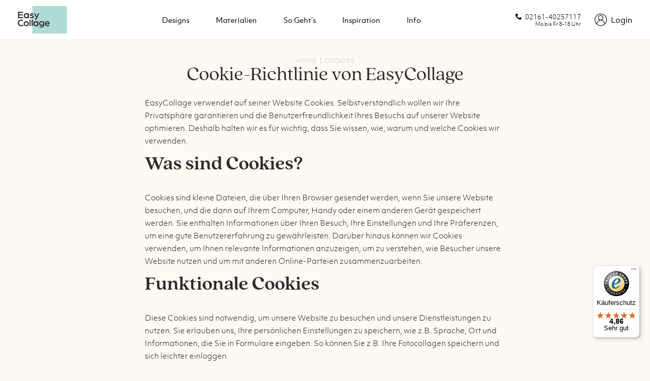

--- FILE ---
content_type: text/html; charset=utf-8
request_url: https://easycollage.de/cookies/
body_size: 4690
content:
<!DOCTYPE html PUBLIC "-//W3C//DTD XHTML 1.0 Transitional//EN" "http://www.w3.org/TR/xhtml1/DTD/xhtml1-transitional.dtd">
<html xmlns="http://www.w3.org/1999/xhtml" xml:lang="de" lang="de">
<head>

<!--  metas, titles, links -->
	<meta charset="utf-8">
    <meta name="viewport" content="width=device-width, initial-scale=1, shrink-to-fit=no" />
	<meta name="google-site-verification" content="V0nifzEblzVEuJJ6u7FbCpEIze-l26sRYK1a_792RWk" />
	<meta name="google-site-verification" content="zCCcBxelNE67CH5RAiDsIeWVlM4Ac2vkPiNrLyxE8ms" />
	<meta http-equiv="Content-Type" content="text/html; charset=utf-8" />
	<title>Cookies | EasyCollage</title>

    <link rel="shortcut icon" href="/img/all/icons/favicon32x32.png">
    <link rel="icon" type="image/png" sizes="16x16" rel="noopener" target="_blank" href="/img/all/icons/favicon16x16.png">
    <link rel="icon" type="image/png" sizes="32x32" rel="noopener" target="_blank" href="/img/all/icons/favicon32x32.png">

	
	<link rel="stylesheet" href="https://use.typekit.net/gvu0wcb.css">
	
	
	<link rel="canonical" href="https://www.easycollage.de/was-sie-bekommen/cookies/">
	<link rel="alternate" hreflang="de" href="https://www.easycollage.de/was-sie-bekommen/cookies/" />
	<link rel="alternate" hreflang="de-at" href="https://www.easycollage.at/was-sie-bekommen/cookies/" />

	<meta name="description" content="EasyCollage verwendet auf seiner Website Cookies. Erfahren Sie mehr &uuml;ber unsere Datenschutzrichtlinie." />

    <script type="text/javascript" src="/js/v4/jquery-3.6.0.min.js"></script>

	

	<script>
	var is_agreed = false;
	</script>
	<script>(function(w,d,s,l,i){w[l]=w[l]||[];w[l].push({'gtm.start':
	new Date().getTime(),event:'gtm.js'});var f=d.getElementsByTagName(s)[0],
	j=d.createElement(s),dl=l!='dataLayer'?'&l='+l:'';j.async=true;j.src=
	'https://www.googletagmanager.com/gtm.js?id='+i+dl;f.parentNode.insertBefore(j,f);
	})(window,document,'script','dataLayer','GTM-TGPW27D');</script>
	
		
	<link rel="stylesheet" type="text/css" media="screen" href="/css/v4/style.20241119.css" />
	
	
        



	</head>
	<body id="top-section" class="body">
	
	<!-- Google Tag Manager (noscript) -->
<noscript><iframe src="https://www.googletagmanager.com/ns.html?id=GTM-TGPW27D"
height="0" width="0" style="display:none;visibility:hidden"></iframe></noscript>
<!-- End Google Tag Manager (noscript) -->


    <div class="wrapper">
      <header class="header" id="header">
        <div class="header-wrap">
          <strong class="header-link-logo">
            <a href="/">
              <img src="/img/v4/logo.svg" alt="EasyCollage" />
            </a>
          </strong>
                    <nav class="navbar">
            <ul class="main-nav">
            
              <li class="main-nav-item">
                <a class="opener close-link " href="/beispiele/">Designs</a>
              </li>
              <li class="main-nav-item products open-close">
                <a class="opener close-link " href="/was-sie-bekommen/">
                    Materialien
                  <i class="icon-plus"></i>
                </a>
                <ul class="slide slide-product">
                  <li>
                    <div class="slide-item">
                      <div class="link-wrap">
                        <a href="/was-sie-bekommen/leinwand-fotocollage/" class="product-header">Leinwand</a>
                        <div class="img-product" onclick="location.href='/was-sie-bekommen/leinwand-fotocollage/';" style="cursor: pointer; background-image: url('/img/v4/header/header-canvas.jpg')"></div>
                      </div>
                    </div>
                  </li>
                  <li>
                    <div class="slide-item">
                      <div class="link-wrap">
                        <a href="/was-sie-bekommen/poster-fotocollage/" class="product-header">Poster</a>
                        <div class="img-product" onclick="location.href='/was-sie-bekommen/poster-fotocollage/';" style="cursor: pointer; background-image: url('/img/v4/header/header-poster.jpg')"></div>
                      </div>
                    </div>
                  </li>
                   <li>
                    <div class="slide-item">
                      <div class="link-wrap">
                        <a href="/was-sie-bekommen/fotocollage-unter-acrylglas/" class="product-header">Acrylglas</a>
                        <div class="img-product"onclick="location.href='/was-sie-bekommen/fotocollage-unter-acrylglas/';" style="cursor: pointer; background-image: url('/img/v4/header/header-acrylic.jpg')"></div>
                      </div>
                    </div>
                  </li>
                  <li>
                    <div class="slide-item">
                      <div class="link-wrap">
                        <a href="/was-sie-bekommen/fotocollage-auf-aluminium/" class="product-header">Alu-Dibond</a>
                        <div class="img-product" onclick="location.href='/was-sie-bekommen/fotocollage-auf-aluminium/';" style="cursor: pointer; background-image: url('/img/v4/header/header-aluminum.jpg')"></div>
                      </div>
                    </div>
                  </li>
                    <li>
                        <div class="slide-item">
                            <div class="link-wrap">
                                <a href="/was-sie-bekommen/collage-auf-fotokacheln-erstellen/" class="product-header">Fotokacheln</a>
                                <div class="img-product" onclick="location.href='/was-sie-bekommen/collage-auf-fotokacheln-erstellen/';" style="cursor: pointer; background-image: url('/img/v4/header/header-tiles.jpg')"></div>
                            </div>
                        </div>
                    </li>

                </ul>
              </li>
              <li class="main-nav-item">
                <a class="opener close-link " href="/wie-es-funktioniert/">So geht‘s </a>
              </li>
                <li class="main-nav-item">
                    <a class="opener close-link " href="/inspiration/">Inspiration</a>
                </li>

              <li class="main-nav-item open-close">
                <a class="opener close-link " href="/info/">
                  Info
                  <i class="icon-plus"></i>
                </a>
                <ul class="slide">
                  <li>
                    <a href="/info/">FAQ</a>
                    </li>
                  <li>
                    <a href="/kontakt">Kontakt</a>
                  </li>
                  <li>
                    <a href="/preise/">Preise</a>
                  </li>
                  <li>
                    <a href="/lieferung/">Lieferzeiten</a>
                  </li>
                	<li>
                    <a href="/impressum/">Impressum</a>
                  </li>
                </ul>
              </li>
            </ul>
          </nav>
				
			
		
		<div class="account-wrap">
		
		  		  <div class="contact-icon-wrap">
                  <a href="/kontakt"><i class="icon-phone"></i>
                      <span>02161-40257117<br/><small>Mo bis Fr 8-18 Uhr</small></span></a>
          </div>
                    
          
		 
            <div class="sing-in-wrap">
              <div class="sing-in">
                <div class="account-user">
                  <div class="open-sing-info">
                  
                                       <a href="/login" class="opener-sing-in-no" aria-expanded="false">
                      <i class="icon-accont"></i>
                      <span>Login</span>
                    </a>
				  	
          
                  
                                      </div>
                </div>
              </div>
              
              
              
                        <div class="burger-wrap">
              <div class="burger-btn not-active">
                <span></span>
                <span></span>
                <span></span>
              </div>
            </div>
                        </div>
          </div>
          
 
        </div>
      </header>
      <div class="page-holder">
        <main class="main" id="main">
                  <div class="btn-fix-wrap">
            <a href="/htmlapp/" class="btn btn-create-collage">
                Erstelle Deine Collage
                <span class="line">
                <i class="icon-arrow-thin-right"></i>
              </span>
            </a>
          </div>
          
  


          <section class="section-text">
            <div class="container-sm">
              <div class="title-box">
	

<ul class="bread-crumbs" itemscope itemtype="http://schema.org/BreadcrumbList">
		
		  <li itemprop="itemListElement" itemscope
      itemtype="http://schema.org/ListItem">
    <a itemprop="item" href="/">
        <span itemprop="name">Home</span></a>
    <meta itemprop="position" content="1" />
  </li>
								
		  <li itemprop="itemListElement" itemscope
      itemtype="http://schema.org/ListItem">
    <a itemprop="item" href="/cookies/">
        <span itemprop="name">Cookies</span></a>
    <meta itemprop="position" content="2" />
  </li>
						</ul>
                <h1>Cookie-Richtlinie von EasyCollage</h1>
    
    </div>
                <div class="text-box">


<p>EasyCollage verwendet auf seiner Website Cookies. Selbstverständlich wollen wir Ihre Privatsphäre garantieren und die Benutzerfreundlichkeit Ihres Besuchs auf unserer Website optimieren. 
Deshalb halten wir es für wichtig, dass Sie wissen, wie, warum und welche Cookies wir verwenden.</p>


<h3>Was sind Cookies?</h3>
<p>Cookies sind kleine Dateien, die über Ihren Browser gesendet werden, wenn Sie unsere Website besuchen, und die dann auf Ihrem Computer, Handy oder einem anderen Gerät gespeichert werden. Sie enthalten Informationen über Ihren Besuch, Ihre Einstellungen und Ihre Präferenzen, um eine gute Benutzererfahrung zu gewährleisten. Darüber hinaus können wir Cookies verwenden, um Ihnen relevante Informationen anzuzeigen, um zu verstehen, wie Besucher unsere Website nutzen und um mit anderen Online-Parteien zusammenzuarbeiten. </p>


<h3>Funktionale Cookies</h3>
<p>Diese Cookies sind notwendig, um unsere Website zu besuchen und unsere Dienstleistungen zu nutzen. Sie erlauben uns, Ihre persönlichen Einstellungen zu speichern, wie z.B. Sprache, Ort und Informationen, die Sie in Formulare eingeben. So können Sie z.B. Ihre Fotocollagen speichern und sich leichter einloggen.</p>

<h3>Analytische Cookies</h3>
<p>Diese Cookies speichern Informationen über Besuche auf unserer Website, um uns einen Einblick zu geben, wie oft und wie unsere Website genutzt wird. Diese Daten werden an Google Analytics weitergegeben und dort für Analysen des Besucherverhaltens verwendet. Dies ermöglicht uns, unsere Website zu verbessern und sie stets benutzerfreundlich zu gestalten.</p>


<h3>Tracking-Cookies</h3>
<p>Diese Cookies werden verwendet, um Ihnen Werbung zu zeigen, die für Sie relevant und besser auf Ihre Interessen abgestimmt ist. Auf diese Weise können wir Ihnen interessante und persönliche Angebote machen. Nachdem Sie unsere Website besucht haben, werden Sie im Internet möglicherweise häufiger auf EasyCollage-Werbung stoßen.</p>
<p>Diese Cookies werden auch dazu verwendet, die Anzahl der Anzeigen zu begrenzen und die Wirksamkeit unserer Werbung zu messen. Sie werden im Namen von und mit Genehmigung von EasyCollage durch externe Netzwerke wie Google und Facebook platziert.</p>
<br/>
<p>
Die oben genannten Cookies werden nicht an Dritte weitergegeben, es sei denn, dies ist für einen der oben genannten Zwecke und in Übereinstimmung mit dieser Richtlinie erforderlich.</p>
<p>Die über Ihren Browser auf Ihrem Computer platzierten Cookies können auf Wunsch gelöscht werden. Die meisten Browser akzeptieren Cookies automatisch, aber Sie können Ihre Browsereinstellungen ändern, wenn Sie dies nicht mehr zulassen möchten. </p>
<p>Wenn Sie keine Cookies akzeptieren, können Sie unsere Website trotzdem besuchen, aber bestimmte Teile der Website funktionieren möglicherweise nicht.</p>
                
                </div>
		
					</div>
				</section>
			        
          
       
          <section class="section-make-collages section-base">
            <div class="container">
              <div class="content-info">
                <div class="info-text">
                  <h2>Erstelle Deine Fotocollage im Handumdrehen</h2>
                  <p>Fertig in 5 Minuten. Einfach online. Leg direkt los.</p>
					<p>                   <a href="http://www.webshopguetesiegel.de" ><img alt="Webshop G&uuml;tesiegel" src="/img/de/webshop_gutesiegel.png" height="48" width="120" /></a>
					</p>
                  </div>

 
                <div class="info-email">
                  <div class="collages-list">
                    <ul>
                      <li><a href="/ueber-easycollage/">&Uuml;ber uns</a></li>
                      <li><a href="/neuigkeiten/">Blog</a></li>
                      <li><a href="/info/">FAQ</a></li>
                      <li><a href="/kontakt">Kontakt</a></li>
                    </ul>
                  </div>
                  <div class="text">
                    <p class="text-join">Keine Vorteile mehr verpassen?</p>
                    <p>Möchtest Du immer als Erstes über unsere Angebote Bescheid wissen und von exklusiven Rabatten für Dein nächstes Meisterwerk profitieren? Dann abonniere unseren Newsletter!</p>
                
                
                  </div>
                  


                  <div class="form-create-collage">
                    <div class="input-wrap">
                      <label for="email-create-collage">E-Mail-Adresse</label>
                      <div class="input-group">
                      
<form class="js-cm-form" id="subForm" action="https://www.createsend.com/t/subscribeerror?description=" method="post" data-id="191722FC90141D02184CB1B62AB3DC26B9BADE1B347144CA92A9BE9E42BF244D6D058549A0267CA23A51CD34EA14AA6DEA04626978D9A9F838C42958AC8F6221">
                      
<button type="submit" class="btn-create-collage">
<i class="icon-right-arrow-short"></i>
</button>
                        
<input autoComplete="Email" aria-label="E-Mail-Adresse" id="fieldEmail" maxLength="200"  name="cm-jhuutri-jhuutri" placeholder="Deine E-Mail-Adresse" required="" type="email" class="js-cm-email-input qa-input-email sc-gZMcBi dshyOS" />

</form>
<script type="text/javascript" src="https://js.createsend1.com/javascript/copypastesubscribeformlogic.js" defer></script>

                      </div>
                    </div>
                  </div>
                  
                  


                  
                </div>
                
              </div>
              <div class="back-to-top-wrap">
                <a href="#top-section" class="back-to-top">
                  <span>
                   	Zurück nach oben
                    <i class="icon-arrow-thin-up"></i>
                  </span>
                </a>
              </div>
            </div>
          </section>          
        </main>
      </div>
      <footer class="footer">
        <div class="container">
          <div class="copy-right">
           <span>&#169; 2007-2026 Dodidop b.v.</span>
          </div>
          <div class="footer-nav">
            <ul>
              <li><a href="/sitemap">Sitemap</a></li>
              <li><a href="/nutzungsbedingungen/">Nutzungsbedingungen</a></li>
              <li><a href="/datenschutz/">Datenschutzrichtlinien</a></li>
              <li><a href="/cookies/">Cookies</a></li>
              <li><a href="/impressum/">Impressum</a></li>
             </ul>
          </div>
          <div class="design-info">
            <p></p>
          </div>
        </div>
      </footer>
    </div>
    <script defer src="/js/v4/app.20230424.js"></script>
  </body>
</html>

--- FILE ---
content_type: text/css
request_url: https://easycollage.de/css/v4/style.20241119.css
body_size: 18410
content:
@import url(https://p.typekit.net/p.css?s=1&k=gvu0wcb&ht=tk&f=26961.26962.26963.26964.26965.26966.26967.26968.26969.26970.26971.26972.26973.26974&a=3221041&app=typekit&e=css);
/*! normalize.css v8.0.1 | MIT License | github.com/necolas/normalize.css */html{-webkit-text-size-adjust:100%;line-height:1.15}body{margin:0}main{display:block}h1{font-size:2em;margin:.67em 0}hr{box-sizing:content-box;height:0;overflow:visible}pre{font-family:monospace,monospace;font-size:1em}a{background-color:transparent}abbr[title]{border-bottom:none;text-decoration:underline;-webkit-text-decoration:underline dotted;text-decoration:underline dotted}b,strong{font-weight:bolder}code,kbd,samp{font-family:monospace,monospace;font-size:1em}small{font-size:80%}sub,sup{font-size:75%;line-height:0;position:relative;vertical-align:baseline}sub{bottom:-.25em}sup{top:-.5em}img{border-style:none}button,input,optgroup,select,textarea{font-family:inherit;font-size:100%;line-height:1.15;margin:0}button,input{overflow:visible}button,select{text-transform:none}[type=button],[type=reset],[type=submit],button{-webkit-appearance:button}[type=button]::-moz-focus-inner,[type=reset]::-moz-focus-inner,[type=submit]::-moz-focus-inner,button::-moz-focus-inner{border-style:none;padding:0}[type=button]:-moz-focusring,[type=reset]:-moz-focusring,[type=submit]:-moz-focusring,button:-moz-focusring{outline:1px dotted ButtonText}fieldset{padding:.35em .75em .625em}legend{box-sizing:border-box;color:inherit;display:table;max-width:100%;padding:0;white-space:normal}progress{vertical-align:baseline}textarea{overflow:auto}[type=checkbox],[type=radio]{box-sizing:border-box;padding:0}[type=number]::-webkit-inner-spin-button,[type=number]::-webkit-outer-spin-button{height:auto}[type=search]{-webkit-appearance:textfield;outline-offset:-2px}[type=search]::-webkit-search-decoration{-webkit-appearance:none}::-webkit-file-upload-button{-webkit-appearance:button;font:inherit}details{display:block}summary{display:list-item}[hidden],template{display:none}.slick-track{margin-left:auto;margin-right:auto}@font-face{font-display:block;font-family:icomoon;font-style:normal;font-weight:400;src:url(../fonts/icomoon.woff?9vbk45) format("woff")}[class*=" icon-"],[class^=icon-]{speak:none;font-feature-settings:normal;-webkit-font-smoothing:antialiased;-moz-osx-font-smoothing:grayscale;font-family:icomoon!important;font-style:normal;font-variant:normal;font-weight:400;line-height:1;text-transform:none}.icon-cart1:before{content:"\e912"}.icon-pencil:before{content:"\e90f"}.icon-copy:before{content:"\e92c"}.icon-cart:before{content:"\e93a"}.icon-bin:before{content:"\e9ac"}.icon-eye:before{content:"\e9ce"}.icon-backward:before{content:"\ea1f"}.icon-forward:before{content:"\ea20"}.icon-accont:before{content:"\e900"}.icon-arrow-down:before{content:"\e901"}.icon-arrow-thin-up:before{content:"\e902"}.icon-angle-double-right:before{content:"\e903"}.icon-angle-up:before{content:"\e904"}.icon-arrow-down1:before{content:"\e905"}.icon-arrow-left-long:before{content:"\e907"}.icon-chevron-up:before{content:"\e908"}.icon-arrow-right:before{content:"\e909"}.icon-chevrons-left:before{content:"\e90a"}.icon-bottom-shev:before{content:"\e90b"}.icon-circle-user:before{content:"\e90c"}.icon-arrow-thin-right:before{content:"\e90d"}.icon-arrow-thin-left:before{content:"\e90e"}.icon-star-full1:before{content:"\e910"}.icon-close-w:before{content:"\e911"}.icon-plus:before{content:"\e921"}.icon-right-arrow-short:before{content:"\e929"}.icon-right-arrow-short1:before{content:"\e92a"}.icon-basket:before{color:#4e4e4e;content:"\e906"}.icon-phone:before{content:"\e942"}.icon-envelop:before{content:"\e945"}html{box-sizing:border-box}*,:after,:before{box-sizing:inherit}@keyframes animateMainHeaderPrimaryMenu{0%{opacity:1}to{opacity:0}}@keyframes animateMainHeaderPrimaryDeliveryMob{0%{bottom:-10%}to{bottom:0}}@keyframes animateMainHeaderPrimaryDelivery{0%{top:-10%}to{top:0}}@keyframes animateMainHeaderPrimaryDeliveryHiddenMob{0%{bottom:0}to{bottom:-10%}}@keyframes animateMainHeaderPrimaryDeliveryHidden{0%{top:0}to{top:-10%}}.container-fluid{margin:0 auto;padding:0;width:100%}.container{max-width:1360px;width:100%}.container,.container-sm{margin:0 auto;padding:0 35px}.container-sm{max-width:1270px}.section-title{margin:0 auto;max-width:575px;text-align:center}.section-title h6{color:#6c4a41;font-family:objektivMK-medium;font-size:13px;font-weight:500;letter-spacing:1.86px;margin-bottom:6px;text-transform:uppercase}.section-title h2{font-size:34px;margin-bottom:13px}.text-banner{color:#2e2c2f;font-size:18px;line-height:1.56;margin:0 auto 33px}.text-banner .description{margin-right:50px;max-width:413px}.text-banner .description.lg-margin{margin-bottom:20px}.text-banner h6{color:#6c4a41;font-family:objektivMK-medium;font-size:13px;font-weight:500;letter-spacing:1.86px;margin-bottom:6px;text-transform:uppercase}.text-banner p{margin-bottom:14px}.btn-fix-wrap{animation:animateMainHeaderPrimaryDeliveryHiddenMob .5s ease forwards;display:block;left:50%;padding:15px 20px 20px;position:fixed;transform:translateX(-50%);z-index:-1}.btn-fix-wrap,.btn-fix-wrap.active{opacity:1;transition:all .3s ease-in-out}.btn-fix-wrap.active{animation:animateMainHeaderPrimaryDeliveryMob .5s ease forwards;z-index:5}.visually-hidden{clip:rect(0,0,0,0);border:0;height:1px;margin:-1px;overflow:hidden;padding:0;position:absolute;white-space:nowrap;width:1px}.visually-hidden.focusable:active,.visually-hidden.focusable:focus{clip:auto;height:auto;margin:0;overflow:visible;position:static;white-space:inherit;width:auto}@font-face{font-display:auto;font-family:objektivMK-think;font-stretch:normal;font-style:normal;font-weight:200;src:url(https://use.typekit.net/af/47cc5a/00000000000000003b9add1b/27/l?primer=7cdcb44be4a7db8877ffa5c0007b8dd865b3bbc383831fe2ea177f62257a9191&fvd=n2&v=3) format("woff2"),url(https://use.typekit.net/af/47cc5a/00000000000000003b9add1b/27/d?primer=7cdcb44be4a7db8877ffa5c0007b8dd865b3bbc383831fe2ea177f62257a9191&fvd=n2&v=3) format("woff"),url(https://use.typekit.net/af/47cc5a/00000000000000003b9add1b/27/a?primer=7cdcb44be4a7db8877ffa5c0007b8dd865b3bbc383831fe2ea177f62257a9191&fvd=n2&v=3) format("opentype")}@font-face{font-display:auto;font-family:objektivMK-think-italic;font-stretch:normal;font-style:italic;font-weight:200;src:url(https://use.typekit.net/af/ab30a2/00000000000000003b9add1c/27/l?primer=7cdcb44be4a7db8877ffa5c0007b8dd865b3bbc383831fe2ea177f62257a9191&fvd=i2&v=3) format("woff2"),url(https://use.typekit.net/af/ab30a2/00000000000000003b9add1c/27/d?primer=7cdcb44be4a7db8877ffa5c0007b8dd865b3bbc383831fe2ea177f62257a9191&fvd=i2&v=3) format("woff"),url(https://use.typekit.net/af/ab30a2/00000000000000003b9add1c/27/a?primer=7cdcb44be4a7db8877ffa5c0007b8dd865b3bbc383831fe2ea177f62257a9191&fvd=i2&v=3) format("opentype")}@font-face{font-display:auto;font-family:objektivMK-light;font-stretch:normal;font-style:normal;font-weight:300;src:url(https://use.typekit.net/af/f6162d/00000000000000003b9add1d/27/l?primer=7cdcb44be4a7db8877ffa5c0007b8dd865b3bbc383831fe2ea177f62257a9191&fvd=n3&v=3) format("woff2"),url(https://use.typekit.net/af/f6162d/00000000000000003b9add1d/27/d?primer=7cdcb44be4a7db8877ffa5c0007b8dd865b3bbc383831fe2ea177f62257a9191&fvd=n3&v=3) format("woff"),url(https://use.typekit.net/af/f6162d/00000000000000003b9add1d/27/a?primer=7cdcb44be4a7db8877ffa5c0007b8dd865b3bbc383831fe2ea177f62257a9191&fvd=n3&v=3) format("opentype")}@font-face{font-display:auto;font-family:objektivMK-light-italic;font-stretch:normal;font-style:italic;font-weight:300;src:url(https://use.typekit.net/af/1b864a/00000000000000003b9add1e/27/l?primer=7cdcb44be4a7db8877ffa5c0007b8dd865b3bbc383831fe2ea177f62257a9191&fvd=i3&v=3) format("woff2"),url(https://use.typekit.net/af/1b864a/00000000000000003b9add1e/27/d?primer=7cdcb44be4a7db8877ffa5c0007b8dd865b3bbc383831fe2ea177f62257a9191&fvd=i3&v=3) format("woff"),url(https://use.typekit.net/af/1b864a/00000000000000003b9add1e/27/a?primer=7cdcb44be4a7db8877ffa5c0007b8dd865b3bbc383831fe2ea177f62257a9191&fvd=i3&v=3) format("opentype")}@font-face{font-display:auto;font-family:objektivMK-italic;font-stretch:normal;font-style:italic;font-weight:400;src:url(https://use.typekit.net/af/3192a2/00000000000000003b9add1f/27/l?primer=7cdcb44be4a7db8877ffa5c0007b8dd865b3bbc383831fe2ea177f62257a9191&fvd=i4&v=3) format("woff2"),url(https://use.typekit.net/af/3192a2/00000000000000003b9add1f/27/d?primer=7cdcb44be4a7db8877ffa5c0007b8dd865b3bbc383831fe2ea177f62257a9191&fvd=i4&v=3) format("woff"),url(https://use.typekit.net/af/3192a2/00000000000000003b9add1f/27/a?primer=7cdcb44be4a7db8877ffa5c0007b8dd865b3bbc383831fe2ea177f62257a9191&fvd=i4&v=3) format("opentype")}@font-face{font-display:auto;font-family:objektivMK;font-stretch:normal;font-style:normal;font-weight:400;src:url(https://use.typekit.net/af/9bda67/00000000000000003b9add20/27/l?primer=7cdcb44be4a7db8877ffa5c0007b8dd865b3bbc383831fe2ea177f62257a9191&fvd=n4&v=3) format("woff2"),url(https://use.typekit.net/af/9bda67/00000000000000003b9add20/27/d?primer=7cdcb44be4a7db8877ffa5c0007b8dd865b3bbc383831fe2ea177f62257a9191&fvd=n4&v=3) format("woff"),url(https://use.typekit.net/af/9bda67/00000000000000003b9add20/27/a?primer=7cdcb44be4a7db8877ffa5c0007b8dd865b3bbc383831fe2ea177f62257a9191&fvd=n4&v=3) format("opentype")}@font-face{font-display:auto;font-family:objektivMK-medium-italic;font-stretch:normal;font-style:italic;font-weight:500;src:url(https://use.typekit.net/af/1dee0a/00000000000000003b9add22/27/l?primer=7cdcb44be4a7db8877ffa5c0007b8dd865b3bbc383831fe2ea177f62257a9191&fvd=i5&v=3) format("woff2"),url(https://use.typekit.net/af/1dee0a/00000000000000003b9add22/27/d?primer=7cdcb44be4a7db8877ffa5c0007b8dd865b3bbc383831fe2ea177f62257a9191&fvd=i5&v=3) format("woff"),url(https://use.typekit.net/af/1dee0a/00000000000000003b9add22/27/a?primer=7cdcb44be4a7db8877ffa5c0007b8dd865b3bbc383831fe2ea177f62257a9191&fvd=i5&v=3) format("opentype")}@font-face{font-display:auto;font-family:objektivMK-medium;font-stretch:normal;font-style:normal;font-weight:500;src:url(https://use.typekit.net/af/3f32fc/00000000000000003b9add21/27/l?primer=7cdcb44be4a7db8877ffa5c0007b8dd865b3bbc383831fe2ea177f62257a9191&fvd=n5&v=3) format("woff2"),url(https://use.typekit.net/af/3f32fc/00000000000000003b9add21/27/d?primer=7cdcb44be4a7db8877ffa5c0007b8dd865b3bbc383831fe2ea177f62257a9191&fvd=n5&v=3) format("woff"),url(https://use.typekit.net/af/3f32fc/00000000000000003b9add21/27/a?primer=7cdcb44be4a7db8877ffa5c0007b8dd865b3bbc383831fe2ea177f62257a9191&fvd=n5&v=3) format("opentype")}@font-face{font-display:auto;font-family:objektivMK-bold;font-stretch:normal;font-style:normal;font-weight:700;src:url(https://use.typekit.net/af/8adee8/00000000000000003b9add23/27/l?primer=7cdcb44be4a7db8877ffa5c0007b8dd865b3bbc383831fe2ea177f62257a9191&fvd=n7&v=3) format("woff2"),url(https://use.typekit.net/af/8adee8/00000000000000003b9add23/27/d?primer=7cdcb44be4a7db8877ffa5c0007b8dd865b3bbc383831fe2ea177f62257a9191&fvd=n7&v=3) format("woff"),url(https://use.typekit.net/af/8adee8/00000000000000003b9add23/27/a?primer=7cdcb44be4a7db8877ffa5c0007b8dd865b3bbc383831fe2ea177f62257a9191&fvd=n7&v=3) format("opentype")}@font-face{font-display:auto;font-family:objektivMK-bold-italic;font-stretch:normal;font-style:italic;font-weight:700;src:url(https://use.typekit.net/af/842621/00000000000000003b9add24/27/l?primer=7cdcb44be4a7db8877ffa5c0007b8dd865b3bbc383831fe2ea177f62257a9191&fvd=i7&v=3) format("woff2"),url(https://use.typekit.net/af/842621/00000000000000003b9add24/27/d?primer=7cdcb44be4a7db8877ffa5c0007b8dd865b3bbc383831fe2ea177f62257a9191&fvd=i7&v=3) format("woff"),url(https://use.typekit.net/af/842621/00000000000000003b9add24/27/a?primer=7cdcb44be4a7db8877ffa5c0007b8dd865b3bbc383831fe2ea177f62257a9191&fvd=i7&v=3) format("opentype")}@font-face{font-display:auto;font-family:objektivMK-extraBold-italic;font-stretch:normal;font-style:italic;font-weight:800;src:url(https://use.typekit.net/af/09c5e7/00000000000000003b9add26/27/l?primer=7cdcb44be4a7db8877ffa5c0007b8dd865b3bbc383831fe2ea177f62257a9191&fvd=i8&v=3) format("woff2"),url(https://use.typekit.net/af/09c5e7/00000000000000003b9add26/27/d?primer=7cdcb44be4a7db8877ffa5c0007b8dd865b3bbc383831fe2ea177f62257a9191&fvd=i8&v=3) format("woff"),url(https://use.typekit.net/af/09c5e7/00000000000000003b9add26/27/a?primer=7cdcb44be4a7db8877ffa5c0007b8dd865b3bbc383831fe2ea177f62257a9191&fvd=i8&v=3) format("opentype")}@font-face{font-display:auto;font-family:objektivMK-extraBold;font-stretch:normal;font-style:normal;font-weight:800;src:url(https://use.typekit.net/af/66dcb9/00000000000000003b9add25/27/l?primer=7cdcb44be4a7db8877ffa5c0007b8dd865b3bbc383831fe2ea177f62257a9191&fvd=n8&v=3) format("woff2"),url(https://use.typekit.net/af/66dcb9/00000000000000003b9add25/27/d?primer=7cdcb44be4a7db8877ffa5c0007b8dd865b3bbc383831fe2ea177f62257a9191&fvd=n8&v=3) format("woff"),url(https://use.typekit.net/af/66dcb9/00000000000000003b9add25/27/a?primer=7cdcb44be4a7db8877ffa5c0007b8dd865b3bbc383831fe2ea177f62257a9191&fvd=n8&v=3) format("opentype")}@font-face{font-display:auto;font-family:objektivMK-black-italic;font-stretch:normal;font-style:italic;font-weight:900;src:url(https://use.typekit.net/af/868d60/00000000000000003b9add27/27/l?primer=7cdcb44be4a7db8877ffa5c0007b8dd865b3bbc383831fe2ea177f62257a9191&fvd=i9&v=3) format("woff2"),url(https://use.typekit.net/af/868d60/00000000000000003b9add27/27/d?primer=7cdcb44be4a7db8877ffa5c0007b8dd865b3bbc383831fe2ea177f62257a9191&fvd=i9&v=3) format("woff"),url(https://use.typekit.net/af/868d60/00000000000000003b9add27/27/a?primer=7cdcb44be4a7db8877ffa5c0007b8dd865b3bbc383831fe2ea177f62257a9191&fvd=i9&v=3) format("opentype")}@font-face{font-display:auto;font-family:objektivMK-black;font-stretch:normal;font-style:normal;font-weight:900;src:url(https://use.typekit.net/af/de05ac/00000000000000003b9add28/27/l?primer=7cdcb44be4a7db8877ffa5c0007b8dd865b3bbc383831fe2ea177f62257a9191&fvd=n9&v=3) format("woff2"),url(https://use.typekit.net/af/de05ac/00000000000000003b9add28/27/d?primer=7cdcb44be4a7db8877ffa5c0007b8dd865b3bbc383831fe2ea177f62257a9191&fvd=n9&v=3) format("woff"),url(https://use.typekit.net/af/de05ac/00000000000000003b9add28/27/a?primer=7cdcb44be4a7db8877ffa5c0007b8dd865b3bbc383831fe2ea177f62257a9191&fvd=n9&v=3) format("opentype")}@font-face{font-display:auto;font-family:quincy-cf-black;font-stretch:normal;font-style:normal;font-weight:900;src:url(https://use.typekit.net/af/afa5db/00000000000000007735fcf5/30/l?primer=7cdcb44be4a7db8877ffa5c0007b8dd865b3bbc383831fe2ea177f62257a9191&fvd=n9&v=3) format("woff2"),url(https://use.typekit.net/af/afa5db/00000000000000007735fcf5/30/d?primer=7cdcb44be4a7db8877ffa5c0007b8dd865b3bbc383831fe2ea177f62257a9191&fvd=n9&v=3) format("woff"),url(https://use.typekit.net/af/afa5db/00000000000000007735fcf5/30/a?primer=7cdcb44be4a7db8877ffa5c0007b8dd865b3bbc383831fe2ea177f62257a9191&fvd=n9&v=3) format("opentype")}@font-face{font-display:auto;font-family:quincy-cf-bold;font-stretch:normal;font-style:normal;font-weight:700;src:url(https://use.typekit.net/af/2187af/00000000000000007735fcf3/30/l?primer=7cdcb44be4a7db8877ffa5c0007b8dd865b3bbc383831fe2ea177f62257a9191&fvd=n7&v=3) format("woff2"),url(https://use.typekit.net/af/2187af/00000000000000007735fcf3/30/d?primer=7cdcb44be4a7db8877ffa5c0007b8dd865b3bbc383831fe2ea177f62257a9191&fvd=n7&v=3) format("woff"),url(https://use.typekit.net/af/2187af/00000000000000007735fcf3/30/a?primer=7cdcb44be4a7db8877ffa5c0007b8dd865b3bbc383831fe2ea177f62257a9191&fvd=n7&v=3) format("opentype")}@font-face{font-display:auto;font-family:quincy-cf-extraBold;font-stretch:normal;font-style:normal;font-weight:800;src:url(https://use.typekit.net/af/be44b6/00000000000000007735fcf8/30/l?primer=7cdcb44be4a7db8877ffa5c0007b8dd865b3bbc383831fe2ea177f62257a9191&fvd=n8&v=3) format("woff2"),url(https://use.typekit.net/af/be44b6/00000000000000007735fcf8/30/d?primer=7cdcb44be4a7db8877ffa5c0007b8dd865b3bbc383831fe2ea177f62257a9191&fvd=n8&v=3) format("woff"),url(https://use.typekit.net/af/be44b6/00000000000000007735fcf8/30/a?primer=7cdcb44be4a7db8877ffa5c0007b8dd865b3bbc383831fe2ea177f62257a9191&fvd=n8&v=3) format("opentype")}@font-face{font-display:auto;font-family:quincy-cf-extraLight;font-stretch:normal;font-style:normal;font-weight:200;src:url(https://use.typekit.net/af/5de0ed/00000000000000007735fcf9/30/l?primer=7cdcb44be4a7db8877ffa5c0007b8dd865b3bbc383831fe2ea177f62257a9191&fvd=n2&v=3) format("woff2"),url(https://use.typekit.net/af/5de0ed/00000000000000007735fcf9/30/d?primer=7cdcb44be4a7db8877ffa5c0007b8dd865b3bbc383831fe2ea177f62257a9191&fvd=n2&v=3) format("woff"),url(https://use.typekit.net/af/5de0ed/00000000000000007735fcf9/30/a?primer=7cdcb44be4a7db8877ffa5c0007b8dd865b3bbc383831fe2ea177f62257a9191&fvd=n2&v=3) format("opentype")}@font-face{font-display:auto;font-family:quincy-cf-semiBold;font-stretch:normal;font-style:normal;font-weight:600;src:url(https://use.typekit.net/af/a569bd/00000000000000007735fcf4/30/l?primer=7cdcb44be4a7db8877ffa5c0007b8dd865b3bbc383831fe2ea177f62257a9191&fvd=n6&v=3) format("woff2"),url(https://use.typekit.net/af/a569bd/00000000000000007735fcf4/30/d?primer=7cdcb44be4a7db8877ffa5c0007b8dd865b3bbc383831fe2ea177f62257a9191&fvd=n6&v=3) format("woff"),url(https://use.typekit.net/af/a569bd/00000000000000007735fcf4/30/a?primer=7cdcb44be4a7db8877ffa5c0007b8dd865b3bbc383831fe2ea177f62257a9191&fvd=n6&v=3) format("opentype")}@font-face{font-display:auto;font-family:quincy-cf;font-stretch:normal;font-style:normal;font-weight:400;src:url(https://use.typekit.net/af/e6e282/00000000000000007735fcfa/30/l?primer=7cdcb44be4a7db8877ffa5c0007b8dd865b3bbc383831fe2ea177f62257a9191&fvd=n4&v=3) format("woff2"),url(https://use.typekit.net/af/e6e282/00000000000000007735fcfa/30/d?primer=7cdcb44be4a7db8877ffa5c0007b8dd865b3bbc383831fe2ea177f62257a9191&fvd=n4&v=3) format("woff"),url(https://use.typekit.net/af/e6e282/00000000000000007735fcfa/30/a?primer=7cdcb44be4a7db8877ffa5c0007b8dd865b3bbc383831fe2ea177f62257a9191&fvd=n4&v=3) format("opentype")}@font-face{font-display:auto;font-family:quincy-cf-medium;font-stretch:normal;font-style:normal;font-weight:500;src:url(https://use.typekit.net/af/8aaf94/00000000000000007735fcf7/30/l?primer=7cdcb44be4a7db8877ffa5c0007b8dd865b3bbc383831fe2ea177f62257a9191&fvd=n5&v=3) format("woff2"),url(https://use.typekit.net/af/8aaf94/00000000000000007735fcf7/30/d?primer=7cdcb44be4a7db8877ffa5c0007b8dd865b3bbc383831fe2ea177f62257a9191&fvd=n5&v=3) format("woff"),url(https://use.typekit.net/af/8aaf94/00000000000000007735fcf7/30/a?primer=7cdcb44be4a7db8877ffa5c0007b8dd865b3bbc383831fe2ea177f62257a9191&fvd=n5&v=3) format("opentype")}@font-face{font-display:auto;font-family:quincy-cf-thin;font-stretch:normal;font-style:normal;font-weight:100;src:url(https://use.typekit.net/af/c3dffe/00000000000000007735fcf6/30/l?primer=7cdcb44be4a7db8877ffa5c0007b8dd865b3bbc383831fe2ea177f62257a9191&fvd=n1&v=3) format("woff2"),url(https://use.typekit.net/af/c3dffe/00000000000000007735fcf6/30/d?primer=7cdcb44be4a7db8877ffa5c0007b8dd865b3bbc383831fe2ea177f62257a9191&fvd=n1&v=3) format("woff"),url(https://use.typekit.net/af/c3dffe/00000000000000007735fcf6/30/a?primer=7cdcb44be4a7db8877ffa5c0007b8dd865b3bbc383831fe2ea177f62257a9191&fvd=n1&v=3) format("opentype")}@font-face{font-display:auto;font-family:quincy-cf-black-italic;font-stretch:normal;font-style:italic;font-weight:900;src:url(https://use.typekit.net/af/8587af/00000000000000007736879a/30/l?primer=7cdcb44be4a7db8877ffa5c0007b8dd865b3bbc383831fe2ea177f62257a9191&fvd=i9&v=3) format("woff2"),url(https://use.typekit.net/af/8587af/00000000000000007736879a/30/d?primer=7cdcb44be4a7db8877ffa5c0007b8dd865b3bbc383831fe2ea177f62257a9191&fvd=i9&v=3) format("woff"),url(https://use.typekit.net/af/8587af/00000000000000007736879a/30/a?primer=7cdcb44be4a7db8877ffa5c0007b8dd865b3bbc383831fe2ea177f62257a9191&fvd=i9&v=3) format("opentype")}@font-face{font-display:auto;font-family:quincy-cf-italic;font-stretch:normal;font-style:italic;font-weight:400;src:url(https://use.typekit.net/af/afcd2a/00000000000000007736879f/30/l?primer=7cdcb44be4a7db8877ffa5c0007b8dd865b3bbc383831fe2ea177f62257a9191&fvd=i4&v=3) format("woff2"),url(https://use.typekit.net/af/afcd2a/00000000000000007736879f/30/d?primer=7cdcb44be4a7db8877ffa5c0007b8dd865b3bbc383831fe2ea177f62257a9191&fvd=i4&v=3) format("woff"),url(https://use.typekit.net/af/afcd2a/00000000000000007736879f/30/a?primer=7cdcb44be4a7db8877ffa5c0007b8dd865b3bbc383831fe2ea177f62257a9191&fvd=i4&v=3) format("opentype")}@font-face{font-display:auto;font-family:quincy-cf-semiBold-italic;font-stretch:normal;font-style:italic;font-weight:600;src:url(https://use.typekit.net/af/8d12c1/00000000000000007736879e/30/l?primer=7cdcb44be4a7db8877ffa5c0007b8dd865b3bbc383831fe2ea177f62257a9191&fvd=i6&v=3) format("woff2"),url(https://use.typekit.net/af/8d12c1/00000000000000007736879e/30/d?primer=7cdcb44be4a7db8877ffa5c0007b8dd865b3bbc383831fe2ea177f62257a9191&fvd=i6&v=3) format("woff"),url(https://use.typekit.net/af/8d12c1/00000000000000007736879e/30/a?primer=7cdcb44be4a7db8877ffa5c0007b8dd865b3bbc383831fe2ea177f62257a9191&fvd=i6&v=3) format("opentype")}@font-face{font-display:auto;font-family:quincy-cf-medium-italic;font-stretch:normal;font-style:italic;font-weight:500;src:url(https://use.typekit.net/af/8c1dbd/0000000000000000773687a0/30/l?primer=7cdcb44be4a7db8877ffa5c0007b8dd865b3bbc383831fe2ea177f62257a9191&fvd=i5&v=3) format("woff2"),url(https://use.typekit.net/af/8c1dbd/0000000000000000773687a0/30/d?primer=7cdcb44be4a7db8877ffa5c0007b8dd865b3bbc383831fe2ea177f62257a9191&fvd=i5&v=3) format("woff"),url(https://use.typekit.net/af/8c1dbd/0000000000000000773687a0/30/a?primer=7cdcb44be4a7db8877ffa5c0007b8dd865b3bbc383831fe2ea177f62257a9191&fvd=i5&v=3) format("opentype")}@font-face{font-display:auto;font-family:quincy-cf-bold-itelic;font-stretch:normal;font-style:italic;font-weight:700;src:url(https://use.typekit.net/af/6f9f50/00000000000000007736879b/30/l?primer=7cdcb44be4a7db8877ffa5c0007b8dd865b3bbc383831fe2ea177f62257a9191&fvd=i7&v=3) format("woff2"),url(https://use.typekit.net/af/6f9f50/00000000000000007736879b/30/d?primer=7cdcb44be4a7db8877ffa5c0007b8dd865b3bbc383831fe2ea177f62257a9191&fvd=i7&v=3) format("woff"),url(https://use.typekit.net/af/6f9f50/00000000000000007736879b/30/a?primer=7cdcb44be4a7db8877ffa5c0007b8dd865b3bbc383831fe2ea177f62257a9191&fvd=i7&v=3) format("opentype")}@font-face{font-display:auto;font-family:quincy-cf;font-stretch:normal;font-style:italic;font-weight:200;src:url(https://use.typekit.net/af/cec28a/00000000000000007736879d/30/l?primer=7cdcb44be4a7db8877ffa5c0007b8dd865b3bbc383831fe2ea177f62257a9191&fvd=i2&v=3) format("woff2"),url(https://use.typekit.net/af/cec28a/00000000000000007736879d/30/d?primer=7cdcb44be4a7db8877ffa5c0007b8dd865b3bbc383831fe2ea177f62257a9191&fvd=i2&v=3) format("woff"),url(https://use.typekit.net/af/cec28a/00000000000000007736879d/30/a?primer=7cdcb44be4a7db8877ffa5c0007b8dd865b3bbc383831fe2ea177f62257a9191&fvd=i2&v=3) format("opentype")}@font-face{font-display:auto;font-family:quincy-cf-thin-italic;font-stretch:normal;font-style:italic;font-weight:100;src:url(https://use.typekit.net/af/f0bbb8/0000000000000000773687a1/30/l?primer=7cdcb44be4a7db8877ffa5c0007b8dd865b3bbc383831fe2ea177f62257a9191&fvd=i1&v=3) format("woff2"),url(https://use.typekit.net/af/f0bbb8/0000000000000000773687a1/30/d?primer=7cdcb44be4a7db8877ffa5c0007b8dd865b3bbc383831fe2ea177f62257a9191&fvd=i1&v=3) format("woff"),url(https://use.typekit.net/af/f0bbb8/0000000000000000773687a1/30/a?primer=7cdcb44be4a7db8877ffa5c0007b8dd865b3bbc383831fe2ea177f62257a9191&fvd=i1&v=3) format("opentype")}@font-face{font-display:auto;font-family:quincy-cf-extraBold-italic;font-stretch:normal;font-style:italic;font-weight:800;src:url(https://use.typekit.net/af/ea6251/00000000000000007736879c/30/l?primer=7cdcb44be4a7db8877ffa5c0007b8dd865b3bbc383831fe2ea177f62257a9191&fvd=i8&v=3) format("woff2"),url(https://use.typekit.net/af/ea6251/00000000000000007736879c/30/d?primer=7cdcb44be4a7db8877ffa5c0007b8dd865b3bbc383831fe2ea177f62257a9191&fvd=i8&v=3) format("woff"),url(https://use.typekit.net/af/ea6251/00000000000000007736879c/30/a?primer=7cdcb44be4a7db8877ffa5c0007b8dd865b3bbc383831fe2ea177f62257a9191&fvd=i8&v=3) format("opentype")}.tk-objektiv-mk1{font-family:objektiv-mk1,sans-serif}.tk-quincy-cf{font-family:quincy-cf,serif}html{font-size:10px}body{color:#2e2c2f;font-family:objektivMK-light,objektivMK,Helvetica Neue,Arial,Noto Sans,sans-serif;font-size:15px;font-weight:400;line-height:1.73}a{color:#000;transition:color .35s cubic-bezier(.3,.86,.36,.95)}a,a:hover{text-decoration:none}a:hover{color:#999}a:active{color:#edbf85}.text-ctas,a:active{text-decoration:none}.text-ctas{color:#6c4a41;position:relative;transition:color .35s cubic-bezier(.3,.86,.36,.95)}.text-ctas:after{background-color:#6c4a41;bottom:2px;content:"";height:1px;left:0;position:absolute;right:0;transition:all .3s ease-in-out;width:100%}.text-ctas:hover{color:#b49082;text-decoration:none}.text-ctas:hover:after{background-color:transparent;transition:all .3s ease-in-out}.text-ctas:active{color:#6c4a41;-webkit-text-decoration:#6c4a41;text-decoration:#6c4a41}dl,ul{list-style-type:none;margin:0}dl,p,ul{padding:0}p{margin-top:0}.h1,h1{font-size:34px}.h1,.h2,h1,h2{color:#2e2c2f;font-family:quincy-cf,objektivMK;font-weight:400;letter-spacing:normal;line-height:1.02;margin:0 0 17px}.h2,h2{font-size:38px}.h3,.h4,h3,h4{color:#2e2c2f;font-family:quincy-cf,objektivMK;font-size:38px;line-height:1.05;margin:0 0 33px}.h5,.h6,h5,h6{color:#2e2c2f;font-family:objektivMK-medium;font-size:18px;font-weight:500;line-height:1.2;margin:0 0 5px}input[type=email],input[type=password],input[type=tel],input[type=text],textarea{-webkit-appearance:none;background-color:#caeff1;border:1px solid transparent;border-radius:3px;color:#2e2c2f;font-size:15px;height:45px;min-width:0;padding:10px 50px 10px 13px;transition:border-color .35s cubic-bezier(.3,.86,.36,.95);transition:all .3s ease-in-out;width:100%}input[type=email]::-moz-placeholder,input[type=password]::-moz-placeholder,input[type=tel]::-moz-placeholder,input[type=text]::-moz-placeholder,textarea::-moz-placeholder{color:#2e2c2f;font-size:15px;line-height:1.73}input[type=email]::placeholder,input[type=password]::placeholder,input[type=tel]::placeholder,input[type=text]::placeholder,textarea::placeholder{color:#2e2c2f;font-size:15px;line-height:1.73}input[type=email]:focus,input[type=email]:hover,input[type=password]:focus,input[type=password]:hover,input[type=tel]:focus,input[type=tel]:hover,input[type=text]:focus,input[type=text]:hover,textarea:focus,textarea:hover{background-color:rgba(46,44,47,.06);box-shadow:none;outline:none;transition:all .3s ease-in-out}label{color:#2e2c2f;font-family:objektivMK-medium,objektivMK-light,objektivMK,Helvetica Neue,Arial,Noto Sans,sans-serif;font-size:15px;line-height:1.73;margin-bottom:5px}.slick-slider{-webkit-touch-callout:none;-webkit-tap-highlight-color:transparent;box-sizing:border-box;touch-action:pan-y;-webkit-user-select:none;-moz-user-select:none;user-select:none}.slick-list,.slick-slider{display:block;position:relative}.slick-list{margin:0;overflow:hidden;padding:0}.slick-list:focus{outline:none}.slick-list.dragging{cursor:pointer;cursor:hand}.slick-slider .slick-list,.slick-slider .slick-track{transform:translateZ(0)}.slick-track{display:block;left:0;position:relative;top:0}.slick-track:after,.slick-track:before{content:"";display:table}.slick-track:after{clear:both}.slick-loading .slick-track{visibility:hidden}.slick-slide{display:none;float:left;height:100%;min-height:1px}[dir=rtl] .slick-slide{float:right}.slick-slide img{display:block}.slick-slide.slick-loading img{display:none}.slick-slide.dragging img{pointer-events:none}.slick-initialized .slick-slide{display:block}.slick-loading .slick-slide{visibility:hidden}.slick-vertical .slick-slide{border:1px solid transparent;display:block;height:auto}.slick-arrow.slick-hidden{display:none}.header{background-color:#feffff;border-bottom:1px solid #e6e6e6;padding:12px 35px;width:100%;z-index:2}.header,.header.fixed-header{left:0;position:fixed;top:0;transition:all .3s ease-in-out}.header.fixed-header{right:0;z-index:3}.header .header-wrap{align-items:center;display:flex;justify-content:space-between}.header-link-logo{height:54.1px;max-width:97px;z-index:200}.header-link-logo a,.header-link-logo img{display:inline-block;height:100%;width:100%}.bread-crumbs{margin-bottom:0}.bread-crumbs li{color:#cecece;display:inline;font-size:10px;font-weight:300;margin-right:11px;position:relative;text-transform:uppercase}.bread-crumbs li.active{color:#000;font-weight:700}.bread-crumbs li:after{background:#cecece;content:"";height:80%;position:absolute;right:-5px;top:50%;transform:translateY(-50%);width:1px}.bread-crumbs li:last-child{margin-right:0}.bread-crumbs li:last-child:after{display:none}.bread-crumbs li a{color:#cecece;text-decoration:none}.bread-crumbs li a:hover{color:#000}.account-wrap .contact-icon-wrap{font-size:13px;line-height:1.3;text-align:right}.account-wrap .contact-icon-wrap span{padding-left:3px}.account-wrap .account-user{align-items:flex-start;display:flex;justify-content:center}.account-wrap .account-user .slide-opener{position:absolute}.account-wrap .account-user .slide-opener:after{background-color:#feffff;box-shadow:1px -1px 1px 0 hsla(0,0%,89%,.5);content:"";display:none;height:14px;left:50%;position:absolute;top:-7px;transform:translateX(-50%) rotate(-45deg);width:14px}.account-wrap .account-user .opener-sing-in,.account-wrap .account-user .opener-sing-in-no{align-items:center;display:flex;font-family:objektivMK;justify-content:center}.account-wrap .account-user .opener-sing-in i,.account-wrap .account-user .opener-sing-in-no i{font-size:25px;margin-left:7px;margin-right:7px}.account-wrap .account-user .opener-sing-in i:before,.account-wrap .account-user .opener-sing-in-no i:before{font-size:25px}.account-wrap .account-user .opener-sing-in span,.account-wrap .account-user .opener-sing-in-no span{display:none}.account-wrap .sing-in-wrap{align-items:center;display:flex;justify-content:center}.account-wrap .basket-icon-wrap{height:25px;margin-left:7px;margin-right:12px;position:relative;width:25px}.account-wrap .basket-icon-wrap:after{background-color:#979797;content:"";height:32px;position:absolute;right:-12px;top:50%;transform:translateY(-50%);width:1px}.account-wrap .basket-icon-wrap .basket{height:100%;left:50%;position:absolute;top:50%;transform:translate(-50%,-50%);transition:all .3s ease-in-out;width:100%}.account-wrap .basket-icon-wrap .basket:hover i:before{color:#999;transition:all .3s ease-in-out}.account-wrap .basket-icon-wrap .basket:active i:before{color:#edbf85;transition:all .3s ease-in-out}.account-wrap .basket-icon-wrap .basket i{font-size:25px}.account-wrap .basket-icon-wrap .basket i:before{color:#000;font-size:25px;left:50%;position:absolute;top:50%;transform:translate(-50%,-50%);transition:all .3s ease-in-out}.account-wrap{align-items:center;flex-direction:row}.account-wrap,.main-nav{display:flex;justify-content:center}.main-nav{align-items:flex-start;flex-direction:column;text-transform:capitalize}.main-nav .main-nav-item{display:inline-block}.main-nav .main-nav-item.active .close-link i{opacity:0;transition:all .3s ease-in-out}.main-nav .slide-item{display:inline-block;height:100%;width:100%}.main-nav .img-product{background-position:50%;background-repeat:no-repeat;background-size:cover;border-radius:5px;display:none;height:100%;max-width:250px;padding-top:59%;position:relative;width:100%}.main-nav .close-link i{opacity:1;position:absolute;right:10px;top:50%;transform:translateX(-50%);transition:all .3s ease-in-out}.main-nav .close-link i:before{color:#000;font-size:18px;left:50%;position:absolute;top:50%;transform:translate(-50%,-50%)}.burger-wrap{border-radius:6px;cursor:pointer;display:block;height:25px;position:relative;width:25px}.burger-wrap .burger-btn{cursor:pointer;left:50%;position:absolute;top:50%;transform:translate(-50%,-50%);width:25px}.burger-wrap span{background:#2e2c2f;border-radius:2px;display:block;height:2px;position:relative;transition:all .3s;width:100%}.burger-wrap span+span{margin-top:7px}.burger-wrap .active span:first-child{animation:top .7s ease forwards}.burger-wrap .not-active span:first-child{animation:top-2 .7s ease forwards}.burger-wrap .active span:nth-child(2){animation:scaled .7s ease forwards}.burger-wrap .not-active span:nth-child(2){animation:scaled-2 .7s ease forwards}.burger-wrap .active span:nth-child(3){animation:bottom .7s ease forwards}.burger-wrap .not-active span:nth-child(3){animation:bottom-2 .7s ease forwards}@keyframes top{0%{top:0;transform:rotate(0)}50%{top:10px;transform:rotate(0)}to{top:10px;transform:rotate(45deg)}}@keyframes top-2{0%{top:10px;transform:rotate(45deg)}50%{top:10px;transform:rotate(0deg)}to{top:0;transform:rotate(0deg)}}@keyframes bottom{0%{bottom:0;transform:rotate(0)}50%{bottom:8px;transform:rotate(0)}to{bottom:8px;transform:rotate(135deg)}}@keyframes bottom-2{0%{bottom:8px;transform:rotate(135deg)}50%{bottom:8px;transform:rotate(0)}to{bottom:0;transform:rotate(0)}}@keyframes scaled{50%{transform:scale(0)}to{transform:scale(0)}}@keyframes scaled-2{0%{transform:scale(0)}50%{transform:scale(0)}to{transform:scale(1)}}body{background-color:#fcfaf2}.wrapper{overflow:hidden;position:relative}.section-base{padding:50px 0}.page-holder{padding-top:80px}.holder-headerless{padding-top:0}.accessibility{height:1px;left:-10000px;overflow:hidden;position:absolute;top:auto;width:1px}.accessibility:focus{height:auto;position:static;width:auto}.section-hide{display:none}.footer{background-color:#fcfaf2;border-top:1px solid #e6e6e6;color:#000;font-size:8px;letter-spacing:1.78px;margin-top:auto;padding:34px 0 24px;text-align:center;text-transform:uppercase}.footer .container{align-items:center;display:flex;flex-direction:column;justify-content:space-between;padding:0}.footer .container .copy-right{order:2;padding:0 15px}.footer .container .footer-nav{order:1;padding:0 15px}.footer .container .design-info{order:3;padding:0 15px}.footer-nav{position:relative;width:100%}.footer-nav:after{background-color:#979797;bottom:25px;content:"";height:1px;left:0;position:absolute;right:0;width:100%}.footer-nav ul{align-items:center;display:flex;flex-direction:column;justify-content:center;margin-bottom:35px}.footer-nav ul li{margin:0 12px 15px}#outerCookieConsent{bottom:3px;left:0;position:fixed;right:0;text-align:center;z-index:9999}#outerCookieConsent #cookieConsent{background-color:rgba(40,40,40,.8);border-radius:3px;color:#ccc;display:inline-block;font-size:12px;line-height:26px;margin:auto;padding:6px 20px}#outerCookieConsent #cookieConsent a{color:#4b8ee7;text-decoration:none}#outerCookieConsent #cookieConsent a.cookieConsentOK{background-color:#cecece;border-radius:5px;color:#000;cursor:pointer;display:inline-block;margin-left:20px;padding:0 20px}#outerCookieConsent #cookieConsent a.cookieConsentOK:hover{background-color:#fff}.btn{background-color:transparent;border:1px solid transparent;border-radius:0;color:#2e2c2f;display:inline-block;font-family:objektivMK-medium;font-size:14px;font-weight:500;line-height:1.43;padding:12px 22px;text-align:center}.btn-primary-arrow{background-color:#afdfe1;border-color:#afdfe1;border-radius:3px;color:#2e2c2f;min-width:184px;padding-right:60px;position:relative}.btn-primary-arrow i{border-left:1px solid #fcfaf2;bottom:0;position:absolute;right:0;top:0;width:48px}.btn-primary-arrow i:before{font-size:20px;left:50%;position:absolute;top:50%;transform:translate(-50%,-50%)}.btn-primary-arrow.left{padding-left:60px;padding-right:22px}.btn-primary-arrow.left i{border-left:0;border-right:1px solid #fcfaf2;left:0;right:inherit}.btn-primary-arrow:hover{background-color:#9fcbcb;border-color:#9fcbcb;color:#2e2c2f}.btn-primary-arrow:hover i:before{color:#2e2c2f}.btn-primary-arrow:active{background-color:#9fcbcb;border-color:#9fcbcb}.btn-primary-arrow:active i:before{color:#fff}.btn-primary{background-color:#afdfe1;border-color:#afdfe1;border-radius:3px;color:#2e2c2f;min-width:184px;position:relative;width:100%}.btn-primary:hover{color:#2e2c2f}.btn-primary:active,.btn-primary:hover{background-color:#9fcbcb;border-color:#9fcbcb}.btn-seafoam{background-color:#afdfe1;border-color:#afdfe1;border-radius:25px;color:#2e2c2f;min-width:319px;padding:15px 40px;position:relative;width:100%}.btn-seafoam i{bottom:0;position:absolute;right:0;top:0;width:48px}.btn-seafoam i:before{font-size:20px;left:50%;position:absolute;top:50%;transform:translate(-50%,-50%)}.btn-seafoam:hover{background-color:#9fcbcb;border-color:#9fcbcb;color:#2e2c2f}.btn-seafoam:hover i:before{color:#2e2c2f}.btn-seafoam:active{background-color:#9fcbcb;border-color:#9fcbcb}.btn-seafoam:active i:before{color:#fff}.btn-btn-light{background-color:transparent;border-color:#fff;border-radius:25px;color:#fff;font-size:16px;max-width:158px;padding:7px 5px;position:relative;width:100%}.btn-btn-light i{bottom:0;position:absolute;right:0;top:0;width:48px}.btn-btn-light i:before{font-size:20px;left:50%;position:absolute;top:50%;transform:translate(-50%,-50%)}.btn-btn-light:hover{background-color:transparent;border-color:#edbf85;color:#edbf85}.btn-btn-light:active{background-color:#edbf85;border-color:#edbf85}.btn-danger{border-color:red;border-radius:28px;display:inline-block;font-size:16px;padding:5px 24px}.btn-danger,.btn-danger:hover{color:red;transition:all .3s ease-in-out}.btn-danger:active,.btn-danger:hover{background-color:rgba(255,0,0,.15)}.btn-danger:active{border-color:#fcfaf2;color:#fcfaf2;transition:all .3s ease-in-out}.btn.btn-create-collage{align-items:center;background-color:#afdfe1;border-color:#afdfe1;border-radius:25px;display:flex;max-width:350px;transition:all .3s ease-in-out}.btn.btn-create-collage span{display:inline-block;margin-left:21px;position:relative;width:50px}.btn.btn-create-collage span:after{background-color:#000;content:"";height:2px;left:0;width:100%}.btn.btn-create-collage span i,.btn.btn-create-collage span i:before,.btn.btn-create-collage span:after{position:absolute;right:0;top:50%;transform:translateY(-50%)}.btn.btn-create-collage span i:before{color:#000}.section-make-collages{background-color:#afdfe1;padding:31px 0}.section-make-collages .content-info{display:flex;flex-direction:column;width:100%}.section-make-collages .info-text{color:#2e2c2f;font-size:18px;line-height:1.56;margin:0 auto 32px;max-width:500px}.section-make-collages .info-text p{margin-bottom:16px}.section-make-collages .info-email{margin:0 auto;max-width:515px;width:100%}.section-make-collages .collages-list{margin:0 auto}.section-make-collages .collages-list ul{color:#2e2c2f;font-size:14px;margin-bottom:20px;position:relative}.section-make-collages .collages-list ul:after{background-color:#2e2c2f;bottom:-1px;content:"";height:1px;left:0;position:absolute;right:0;width:100%}.section-make-collages .collages-list ul:before{background-color:#2e2c2f;content:"";height:1px;left:0;position:absolute;right:0;top:-14px;width:100%}.section-make-collages .collages-list ul li{margin-bottom:14px;margin-left:5px;margin-right:20px}.section-make-collages .text{color:#2e2c2f;font-size:18px;line-height:1.56;margin-bottom:32px}.section-make-collages .text-join{color:#2e2c2f;font-family:quincy-cf,objektivMK;font-size:20px;font-style:normal;line-height:1.25}.section-make-collages .text-join p{margin-bottom:11px}.section-make-collages .form-create-collage{margin-bottom:36px}.section-make-collages .form-create-collage .input-group{position:relative}.section-make-collages .form-create-collage .btn-create-collage{background-color:transparent;border:1px solid #2e2c2f;border-radius:50%;height:26px;position:absolute;right:10px;top:50%;transform:translateY(-50%);width:26px}.section-make-collages .form-create-collage .btn-create-collage:hover{background-color:#fcfaf2}.section-make-collages .form-create-collage .btn-create-collage:active{border-color:#edbf85}.section-make-collages .form-create-collage .btn-create-collage:active i:before{color:#edbf85}.section-make-collages .form-create-collage .btn-create-collage i{left:50%;position:absolute;top:50%;transform:translate(-50%,-50%)}.section-make-collages .form-create-collage .btn-create-collage i:before{color:#2e2c2f;font-size:13px;left:50%;position:absolute;top:50%;transform:translate(-50%,-50%)}.section-make-collages .back-to-top-wrap{color:#2e2c2f;display:flex;font-size:11px;letter-spacing:1.57px;line-height:1.27;text-transform:uppercase;width:auto}.section-make-collages .back-to-top-wrap a i{margin-left:10px}.section-make-collages .back-to-top-wrap a i:before{font-size:24px;font-weight:200}.section-intro{background-color:#fcfaf2}.section-intro.section-base{padding:32px 0 140px}.section-intro.section-base.belgium{padding:50px 0 24px}.section-intro.xs-padding-bottom{padding:32px 0 10px}.section-intro .intro-info{display:flex;flex-direction:column-reverse;justify-content:space-between;width:100%}.section-intro .intro-info .img-wrap{background-position:50%;background-repeat:no-repeat;background-size:cover;border-radius:5px;height:100%;margin:0 auto 30px;max-width:450px;padding-top:70%;position:relative;width:100%}.section-intro .custom-info{align-items:center;display:flex;flex-direction:column;flex-wrap:wrap;justify-content:space-between}.section-intro .custom-item{margin-bottom:25px;max-width:284px;text-align:center;width:100%}.section-intro .btn-primary-arrow{margin-bottom:6px}.section-intro .btn-primary-arrow.lg-margin{margin-bottom:20px}.custom-info-item{font-size:14px}.custom-info-item strong{font-weight:400}.custom-info-item h2,.custom-info-item strong{font-family:objektivMK-medium,objektivMK-light,objektivMK,Helvetica Neue,Arial,Noto Sans,sans-serif}.custom-info-item h2{color:#2e2c2f;font-size:18px;font-weight:500;line-height:1.2;margin:0 0 5px}.btn-discounts{border:1px solid #afdfe1;border-radius:20px;color:#2e2c2f;display:inline-block;font-size:12px;margin-bottom:36px;max-width:334px;padding:9px 15px;text-align:center;transition:all .3s ease-in-out;width:100%}.btn-discounts:hover{border-color:#999;transition:all .3s ease-in-out}.btn-discounts:active{border-color:#edbf85;transition:all .3s ease-in-out}.reviews-star-wrap{align-items:flex-start;display:flex;flex-direction:column}.reviews-star-wrap .price{font-family:quincy-cf,objektivMK;font-size:20px;line-height:1.25;margin-bottom:3px}.reviews-star-wrap .stars-btn{align-items:center;background-color:#edbf85;border-radius:17px;display:flex;justify-content:center;margin-top:5px;padding:3px 19px 4px 12px}.reviews-star-wrap .stars-btn .stars{margin:0 10px 0 0}.reviews-star-wrap .stars-btn .stars li{margin:0}.reviews-star-wrap .stars-btn span{color:#2e2c2f;font-family:objektivMK-light,objektivMK,Helvetica Neue,Arial,Noto Sans,sans-serif;font-size:15px;line-height:1.73}.section-about-collage .section-base{padding:30px 0 35px}.section-about-collage .content-wrap{align-items:center;display:flex;flex-direction:column;justify-content:space-between}.section-about-collage .img-wrapper{flex-shrink:0;height:100%;margin:0 auto 45px;max-width:321px;min-height:237px;position:relative;width:100%}.section-about-collage .img-wrapper .img,.section-about-collage .img-wrapper .img img{border-radius:5px;height:100%;max-width:321px;min-height:237px;width:100%}.section-about-collage .img-wrapper .img img{display:block}.section-about-collage .info-wrap{color:#2e2c2f;flex-grow:1;font-size:14px;line-height:1.56;margin-bottom:15px}.section-about-collage .info-wrap h6{font-family:objektivMK-light,objektivMK,Helvetica Neue,Arial,Noto Sans,sans-serif;font-size:12px;margin-bottom:24px;text-transform:uppercase}.img-logo-stiker{border-radius:50%;bottom:-13%;max-width:100px;min-height:110px;position:absolute;right:77%}.img-logo-stiker img{border-radius:50%;max-width:110px;min-height:110px}.section-expectations.section-base{padding:47px 0 0}.section-expectations h2{margin:0 auto 30px;max-width:575px;text-align:center}.section-expectations .expectations-wrap{align-items:flex-start;display:flex;flex-direction:column;justify-content:center;margin:0 -30px}.section-expectations .expectations-col{display:flex;justify-content:center;position:relative;width:100%}.section-expectations .expectations-col:not(:last-child) .expectations-item{margin-bottom:52px}.section-expectations .expectations-col:not(:last-child) .expectations-item .img-wrap:after{background-color:transparent;bottom:0;content:"";height:100%;position:absolute;right:-30px;top:0;width:1px}.section-expectations .expectations-col:not(:last-child) .expectations-item:after{background-color:#2e2c2f;bottom:-25px;content:"";height:1px;left:0;position:absolute;right:0;width:100%}.section-expectations .expectations-item{max-width:320px}.expectations-item{margin:0 5px;position:relative}.expectations-item .img-wrap{background-position:50%;background-repeat:no-repeat;background-size:cover;border-radius:5px;margin:0 auto 20px;max-width:320px;padding-top:55%;position:relative;width:100%}.expectations-item .img-wrap a{height:100%;left:0;position:absolute;top:0;width:100%}.expectations-item .text-wrap{font-size:15px;margin-bottom:8px}.expectations-item h5{color:#2e2c2f;font-size:18px;margin-bottom:8px;text-align:center}.section-we-love h2{margin-bottom:43px;text-align:center}.section-we-love .collage-wrap{align-items:center;display:flex;flex-direction:column-reverse;justify-content:center}.section-we-love .collage-img{margin-bottom:30px}.section-we-love .collage-img,.section-we-love .collage-img img{border-radius:5px;height:100%;max-width:255px;min-height:313px;width:100%}.section-we-love .collage-img img{display:block}.section-we-love .collage-list{margin:0;padding:0}.section-we-love .collage-list .collage-list-item{align-items:flex-start;display:flex;position:relative}.section-we-love .collage-list .collage-list-item:after{background-color:#2e2c2f;bottom:20px;content:"";display:block;height:1px;left:0;position:absolute;right:0;width:100%}.section-we-love .collage-list .collage-list-item::marker{color:#2e2c2f;font-family:quincy-cf,objektivMK;font-size:40px;line-height:1.13;margin-right:15px;min-width:28px}.section-we-love .collage-list h2{color:#2e2c2f;font-family:quincy-cf,objektivMK;font-size:40px;line-height:1.13;margin-right:15px;min-width:28px}.section-we-love .collage-list .text{color:#2e2c2f;font-size:15px;line-height:1.73;margin-bottom:20px;position:relative}.section-we-love .collage-list .text:after{background-color:#2e2c2f;bottom:0;content:"";display:none;height:1px;left:0;position:absolute;right:0;width:100%}.section-we-love .collage-list h6{font-family:objektivMK-medium;font-size:18px;font-weight:500;line-height:1.67;margin-bottom:1px}.section-we-love .collage-list p{margin-bottom:20px}.section-we-love .extra-info{font-size:11px;margin-top:20px}.section-we-love .collage-btn{max-width:342px;width:100%}.section-feedback{background-color:#edbf85}.section-feedback.section-base{padding:50px 0 56px}.section-feedback .view-mor-wrap{align-items:center;display:flex;flex-direction:column;justify-content:center;margin:0 auto;text-align:center;width:280px}.section-feedback .view-mor-wrap .kv-widget{word-wrap:break-word;box-sizing:border-box;color:#fff;display:flex;font-family:objektivMK-light,objektivMK,Helvetica Neue,Arial,Noto Sans,sans-serif;font-size:7.53846px;font-weight:300;height:100%;justify-content:center;line-height:1;width:100%;word-break:break-word}.section-feedback .view-mor-wrap .kv-widget .widget-part{align-items:center;display:flex;flex:0 1 auto}.section-feedback .view-mor-wrap .kv-widget .widget-part:not(:last-child){margin-right:2em}.section-feedback .view-mor-wrap .kv-widget .widget-part:not(:first-child){display:flex;flex-flow:column nowrap}.section-feedback .view-mor-wrap .kv-widget .widget-part:nth-child(2){align-items:center;flex:1 0 auto;justify-content:space-between;text-align:center}.section-feedback .view-mor-wrap .kv-widget .widget-part:nth-child(3){align-items:flex-start;justify-content:flex-start}.section-feedback .view-mor-wrap .kv-widget .widget-part a{color:inherit;cursor:pointer;text-decoration:none;-webkit-user-select:none;-moz-user-select:none;user-select:none}.section-feedback .view-mor-wrap .kv-widget .widget-part .stars-wrapper{margin-top:0}.section-feedback .view-mor-wrap .kv-widget .widget-part .stars-wrapper .rating-stars{display:flex;flex-flow:row nowrap;font-size:2.5em;margin-left:-.1em;margin-right:-.1em;-webkit-user-select:none;-moz-user-select:none;user-select:none}.section-feedback .view-mor-wrap .kv-widget .widget-part .stars-wrapper .rating-stars .icon-star,.section-feedback .view-mor-wrap .kv-widget .widget-part .stars-wrapper .rating-stars .icon-star-0{-webkit-font-smoothing:antialiased;display:block;flex:0 0 auto;font-family:icomoon!important;font-size:1em;padding:0 .1em;text-rendering:auto}.section-feedback .view-mor-wrap .kv-widget .widget-part .stars-wrapper .rating-stars .icon-star-0:before,.section-feedback .view-mor-wrap .kv-widget .widget-part .stars-wrapper .rating-stars .icon-star:before{color:#f1eddd;content:"\e910";font-size:16px}.section-feedback .view-mor-wrap .kv-widget .widget-part .review-count{font-size:2em}.section-feedback .view-mor-wrap .kv-widget .widget-part .review-count span{display:block;font-family:objektivMK-light,objektivMK,Helvetica Neue,Arial,Noto Sans,sans-serif;font-size:2.3em;line-height:1.3em;white-space:nowrap}.section-feedback .view-mor-wrap .kv-widget .widget-part .portal-wrapper{align-self:flex-start}.section-feedback .view-mor-wrap .kv-widget .widget-part .portal-wrapper .name{display:inline;font-family:objektivMK-medium,objektivMK-light,objektivMK,Helvetica Neue,Arial,Noto Sans,sans-serif;font-size:2.5em}.section-feedback .view-mor-wrap .kv-widget .widget-part .portal-wrapper .name span{display:none}.section-feedback .view-mor-wrap .kv-widget .widget-part .default-widget-rating-number{background-size:cover;color:#464343;display:block;height:10em;position:relative;width:10em}.section-feedback .view-mor-wrap .kv-widget .widget-part .default-widget-rating-number:before{background:#fff;border-radius:50%;content:"";height:90%;left:5%;position:absolute;top:5%;width:90%;z-index:-1}.section-feedback .view-mor-wrap .kv-widget .widget-part .default-widget-rating-number .rating{display:block;font-family:objektivMK-medium,objektivMK-light,objektivMK,Helvetica Neue,Arial,Noto Sans,sans-serif;font-size:3.2em;font-weight:500;left:0;letter-spacing:-.05em;margin:-.55em 0 0 -.04em;position:absolute;text-align:center;top:50%;width:100%}.section-feedback .view-mor-wrap .kv-widget .widget-part .default-widget-rating-number .rating:last-child{display:none}.section-feedback .view-mor-wrap .kv-widget .widget-part .default-widget-rating-number .rating-container{align-items:center;display:flex;flex-direction:column;height:100%;justify-content:center}.section-feedback .img-logo{display:none;width:auto}.section-feedback .img-logo img{display:block;margin:0 auto 5px}.section-feedback .link-more{border:1px solid #fcfaf2;border-radius:14px;color:#2e2c2f;display:inline-block;font-size:11px;letter-spacing:1.57px;line-height:1.27;padding:8px 19px;text-align:center;transition:all .3s ease-in-out}.section-feedback .link-more:hover{border:1px solid #6c4a41;color:#6c4a41;transition:all .3s ease-in-out}.section-feedback .link-more:active{border:1px solid #fcfaf2;color:#fcfaf2;transition:all .3s ease-in-out}.section-feedback .feedback-slick-slider{margin-bottom:20px}.feedback-content{color:#2e2c2f;font-family:quincy-cf,objektivMK;font-size:24px;font-weight:300;line-height:1.63;margin:0 auto 10px;max-width:878px;text-align:center}.feedback-content .stars-wrap{align-items:center;display:flex;flex-direction:column;justify-content:center}.feedback-content .stars-wrap li{font-size:16px;line-height:1}.feedback-content h6{color:#fcfaf2;font-family:objektivMK-light,objektivMK,Helvetica Neue,Arial,Noto Sans,sans-serif;font-size:16px;line-height:1.2;margin-bottom:17px;text-align:center;text-transform:uppercase}.feedback-content p{margin-bottom:13px}.slick-dots{align-items:center;display:flex;justify-content:center;margin:0 auto;max-width:878px;z-index:0}.slick-dots li{background-color:transparent;border:1px solid #fcfaf2;border-radius:50%;cursor:pointer;height:12px!important;margin:0 5px;width:12px!important}.slick-dots li.slick-active{background-color:#b49082}.slick-dots li.slick-active>button,.slick-dots li.slick-active>button.focus-visible,.slick-dots li.slick-active>button:active,.slick-dots li.slick-active>button:focus,.slick-dots li.slick-active>button:hover{background-color:transparent!important;border:0 solid transparent!important;font-size:0;height:0!important;visibility:hidden;width:0!important}.slick-dots li.slick-active>button:active,.slick-dots li.slick-active>button:focus,.slick-dots li.slick-active>button:focus-visible,.slick-dots li.slick-active>button:hover{background-color:transparent!important;border:0 solid transparent!important;font-size:0;height:0!important;visibility:hidden;width:0!important}.slick-dots li button{z-index:-100}.slick-dots li button,.slick-dots li button.focus-visible,.slick-dots li button:active,.slick-dots li button:focus,.slick-dots li button:hover{background-color:transparent!important;border:0 solid transparent!important;font-size:0;height:0!important;width:0!important}.slick-dots li button:active,.slick-dots li button:focus,.slick-dots li button:focus-visible,.slick-dots li button:hover{background-color:transparent!important;border:0 solid transparent!important;font-size:0;height:0!important;width:0!important}.stars{align-items:center;display:none;justify-content:center;margin:0 0 6px}.stars.db-block{display:flex}.stars li{margin:2px}.stars li i:before{color:#f1eddd;font-size:16px}.section-collage-material{background-color:#f1eddd}.section-collage-material.section-base{padding:55px 0}.section-collage-material .material-collage{max-width:290px;width:100%}.section-collage-material .material-slick-slider .slick-slide{padding:3px}.material-collage{background-color:#fcfaf2;border-radius:5px;box-shadow:1px 1px 1px 0 #d7d1b7;margin:0 8px;padding:9px;width:100%}.material-collage:hover{z-index:1}.material-collage:hover .img-wrap:before{background-color:hsla(34,51%,61%,.8);transition:all .3s ease-in-out}.material-collage:hover .img-wrap .btn-btn-light{transition:all .3s ease-in-out;z-index:2}.material-collage .img-wrap{background-position:50%;background-repeat:no-repeat;background-size:cover;border-radius:5px;height:100%;margin:0 auto 22px;min-height:280px;padding-top:105%;position:relative;width:100%;z-index:0}.material-collage .img-wrap:before{background-color:transparent;border-radius:5px;content:"";height:100%;left:0;position:absolute;right:0;top:0;transition:all .3s ease-in-out;width:100%}.material-collage .img-wrap .btn-btn-light{left:50%;position:absolute;top:50%;transform:translate(-50%,-50%);transition:all .3s ease-in-out;z-index:-1}.material-collage h6{margin:0 10px 22px;text-align:center}.material-slick-slider .material-collage{margin:0 8px;min-width:290px;width:100%}.material-slick-slider .material-collage .img-wrap{width:100%}.section-blogs .title-center{font-size:27px}.section-blogs .blog-wrapper{align-items:flex-start;display:flex;flex-direction:column;justify-content:flex-start;margin:0 -10px}.section-blogs .blog-col{margin:0 0 40px;width:100%}.section-blogs .pagination-wrap{align-items:center;display:flex;justify-content:center}.blog-item{position:relative}.blog-item .img-wrap{background-position:50%;background-repeat:no-repeat;background-size:cover;border-radius:5px;height:100%;margin-bottom:13px;padding-top:74%;position:relative;width:100%}.blog-item .img-wrap a{height:100%;left:0;position:absolute;right:0;top:0;width:100%}.blog-item h5{font-family:quincy-cf,objektivMK;font-size:20px;line-height:1.25;margin-bottom:20px}.blog-item p{margin-bottom:10px}.blog-item .text-ctas:after{display:none}.section-intro-blog.section-base{padding:0}.section-intro-blog .container-fluid{max-width:1440px}.section-intro-blog .content-wrap{align-items:flex-start;display:flex;flex-direction:column;justify-content:stretch}.section-intro-blog .blog-banner{align-items:flex-end;background-position:50%;background-repeat:no-repeat;background-size:cover;display:flex;flex-shrink:0;height:100%;justify-content:flex-start;padding:125px 35px 15px;position:relative;width:100%;z-index:0}.section-intro-blog .blog-banner:after{background-image:linear-gradient(234deg,rgba(125,148,156,.8) 168%,#475b63 0,#475b63 0);content:"";height:100%;left:0;position:absolute;top:0;width:100%;z-index:0}.section-intro-blog .text-banner{margin-bottom:20px;position:relative;z-index:1}.section-intro-blog .text-banner .btn{align-items:center;display:flex;max-width:202px;min-height:50px}.section-intro-blog .text-banner h6{color:#afdfe1;margin-bottom:12px}.section-intro-blog .text-banner h1{color:#fcfaf2;font-size:28px;line-height:1.05;margin-bottom:15px}.section-intro-blog .text-banner p{color:#fcfaf2;line-height:1.33;margin-bottom:19px}.section-intro-blog .text-banner .btn{padding-bottom:9px;padding-top:9px}.section-intro-blog .info-wrap{margin-top:22px;max-width:475px;padding:0 25px}.section-intro-blog .email-info{background-color:#475b63;border-radius:3px;color:#fcfaf2;font-size:18px;padding:24px 24px 24px 35px}.section-intro-blog .email-info .btn-primary{width:auto}.section-intro-blog .email-box{background-color:#afdfe1;border-radius:3px;margin-bottom:7px;padding:30px 24px 24px}.section-intro-blog .email-box .text{color:#2e2c2f;font-size:18px;line-height:1.56;margin-bottom:32px}.section-intro-blog .email-box .text-join{color:#2e2c2f;font-family:quincy-cf,objektivMK;font-size:27px;font-style:normal;line-height:1.19}.section-intro-blog .email-box .text-bottom{font-size:14px;line-height:1.57;margin-bottom:11px}.section-intro-blog .email-box .form-create-collage .input-group{position:relative}.section-intro-blog .email-box .form-create-collage .btn-create-collage{background-color:transparent;border:1px solid #2e2c2f;border-radius:50%;height:26px;position:absolute;right:10px;top:50%;transform:translateY(-50%);width:26px}.section-intro-blog .email-box .form-create-collage .btn-create-collage:hover{background-color:#fcfaf2}.section-intro-blog .email-box .form-create-collage .btn-create-collage:active{border-color:#edbf85}.section-intro-blog .email-box .form-create-collage .btn-create-collage:active i:before{color:#edbf85}.section-intro-blog .email-box .form-create-collage .btn-create-collage i{left:50%;position:absolute;top:50%;transform:translate(-50%,-50%)}.section-intro-blog .email-box .form-create-collage .btn-create-collage i:before{color:#2e2c2f;font-size:13px;left:50%;position:absolute;top:50%;transform:translate(-50%,-50%)}.section-blog-single-intro{background-color:#475b63}.link-back{color:#fcfaf2;display:none;font-family:objektivMK-light,objektivMK,Helvetica Neue,Arial,Noto Sans,sans-serif;font-size:10px;letter-spacing:.83px;margin-bottom:14px;padding-left:15px;position:relative;text-align:center}.link-back i{left:0;position:absolute;top:50%;transform:translateY(-50%) rotate(90deg)}.link-back i:before{font-size:10px}.single-blog{align-items:center;display:flex;flex-direction:column;justify-content:space-between}.single-blog .img-wrap{background-position:50%;background-repeat:no-repeat;background-size:cover;border-radius:5px;flex-shrink:0;margin-bottom:20px;max-width:470px;padding-top:80%;position:relative;width:100%}.single-blog .blog-single-info{flex-grow:1;font-size:14px;line-height:1.64;max-width:440px}.single-blog .blog-single-info h6{color:#afdfe1;font-family:objektivMK-medium;font-size:13px;letter-spacing:1.86px;line-height:1.2;margin-bottom:5px;text-transform:uppercase}.single-blog .blog-single-info h1,.single-blog .blog-single-info h3{color:#fcfaf2;font-family:quincy-cf,objektivMK;font-size:28px;font-weight:400;line-height:1.05;margin-bottom:13px}.single-blog .blog-single-info p{color:#fcfaf2;margin-bottom:13px}.single-blog .blog-single-info .date-blog{color:#fcfaf2;font-family:objektivMK-light,objektivMK,Helvetica Neue,Arial,Noto Sans,sans-serif;font-size:16px;line-height:1.63}.single-blog .blog-single-info .date-blog:hover{color:#999}.single-blog .blog-single-info .date-blog:active{color:#76b9bc}.section-blog-info{position:relative}.section-blog-info:after{background-color:#6c4a41;bottom:0;content:"";height:1px;left:0;position:absolute;right:0;width:100%}.section-blog-info .text{margin:0 auto;max-width:590px;width:100%}.section-blog-info a{color:#b49082;font-family:objektivMK,objektivMK-light,Helvetica Neue,Arial,Noto Sans,sans-serif;text-decoration:underline}.section-blog-info a:hover{text-decoration:none}.section-collage-design{background-color:#edbf85;padding:47px 0 105px;z-index:0}.section-collage-design.section-base{padding:95px 0 30px}.section-collage-design .section-title{background-color:#edbf85;flex-shrink:0;margin-bottom:38px;max-width:352px;position:relative;transform:translateX(5px);z-index:2}.section-collage-design .section-title h2{color:#fcfaf2}.section-collage-design .section-title h6{color:#475b63}.section-collage-design .collage-design-wrap{align-items:center;display:flex;flex-direction:column}.section-collage-design .design-slider-wrap{overflow:hidden;position:relative;width:100%;z-index:1}.section-collage-design .design-slider-wrap:after{background:linear-gradient(90deg,hsla(33,74%,73%,.865) 1%,hsla(33,74%,73%,.002));content:"";height:110%;left:-10px;position:absolute;top:-10px;width:80px;z-index:1}.section-collage-design .design-slider-wrap:before{background:linear-gradient(-90deg,hsla(33,74%,73%,.865) 1%,hsla(33,74%,73%,.002));content:"";height:110%;position:absolute;right:-10px;top:-10px;width:80px;z-index:1}.design-collage{padding:9px;position:relative}.design-collage:hover .img-wrap{box-shadow:none;transition:all .3s ease-in-out}.design-collage:hover .img-wrap:before{background-color:hsla(34,51%,61%,.8);transition:all .3s ease-in-out}.design-collage:hover .img-wrap .btn-btn-light{transition:all .3s ease-in-out;z-index:1}.design-collage:hover .img-wrap .img{box-shadow:none}.design-collage .img-wrap{background-position:50%;background-repeat:no-repeat;background-size:cover;border-radius:5px;box-shadow:0 2px 4px 0 #a7722e;margin:0 auto 22px;max-width:281px;padding-top:79%;position:relative;transition:all .3s ease-in-out;z-index:0}.design-collage .img-wrap:before{background-color:transparent;content:"";height:100%;left:0;position:absolute;right:0;top:0;transition:all .3s ease-in-out;width:100%}.design-collage .img-wrap .btn-btn-light{left:50%;position:absolute;top:50%;transform:translate(-50%,-50%);transition:all .3s ease-in-out;z-index:-1}.design-collage h6{margin:0 10px 22px;text-align:center}.design-slick-slider .design-collage{min-width:279px;width:100%}.design-slick-slider .design-collage .img-wrap{width:100%}.design-slick-slider .slick-list{overflow:inherit!important}.section-products .section-title{margin-bottom:30px}.section-products .section-title h1,.section-products .section-title h4{color:#2e2c2f;font-family:quincy-cf,objektivMK;font-size:38px;font-weight:700;line-height:1.05;margin:0 0 8px}.section-products .product-collage-wrap{align-items:center;display:flex;flex-direction:row;flex-wrap:wrap;justify-content:center;width:100%}.section-products .product-collage-wrap .product-collage-col{margin-bottom:22px;max-width:500px}.product-collage{background-color:#f1eddd;border-radius:5px;box-shadow:1px 2px 3px 0 hsla(0,0%,62%,.5);padding:20px 20px 19px;position:relative;z-index:0}.product-collage.active .img-wrap:before{background-color:hsla(34,51%,61%,.8);transition:all .3s ease-in-out}.product-collage.active .img-wrap .btn-btn-light{transition:all .3s ease-in-out;z-index:1}.product-collage.active .img-wrap .img{box-shadow:none}.product-collage .link-card{bottom:0;height:100%;left:0;position:absolute;right:0;top:0;width:100%}.product-collage .link-card:hover{cursor:pointer}.product-collage .link-card:hover .img-wrap:before{background-color:hsla(34,51%,61%,.8);transition:all .3s ease-in-out}.product-collage .link-card:hover .img-wrap .btn-btn-light{transition:all .3s ease-in-out;z-index:1}.product-collage .link-card:hover .img-wrap .img{box-shadow:none}.product-collage .img-wrap{background-position:50%;background-repeat:no-repeat;background-size:cover;border-radius:5px;cursor:pointer;height:100%;margin:0 auto 22px;padding-top:65%;position:relative;width:100%}.product-collage .img-wrap:hover{cursor:pointer}.product-collage .img-wrap:hover:before{background-color:hsla(34,51%,61%,.8);transition:all .3s ease-in-out}.product-collage .img-wrap:hover .btn-btn-light{transition:all .3s ease-in-out;z-index:1}.product-collage .img-wrap:hover .img{box-shadow:none}.product-collage .img-wrap:before{background-color:transparent;bottom:0;content:"";height:100%;left:0;position:absolute;right:0;top:0;transition:all .3s ease-in-out;width:100%}.product-collage .img-wrap .btn-btn-light{left:50%;position:absolute;top:50%;transform:translate(-50%,-50%);transition:all .3s ease-in-out;z-index:-2}.product-collage .text{font-size:14px;line-height:1.4;padding-left:29px;padding-right:29px;text-align:center}.product-collage .text h6{font-family:objektivMK-light,objektivMK,Helvetica Neue,Arial,Noto Sans,sans-serif;font-size:18px;font-weight:400;line-height:1.2;margin-bottom:8px}.product-collage .text p{margin-bottom:10px}.section-examples .section-title{margin-bottom:30px}.section-examples .section-title h1,.section-examples .section-title h4{color:#2e2c2f;font-family:quincy-cf,objektivMK;font-size:38px;font-weight:700;line-height:1.05;margin:0 0 8px}.section-examples .example-collage-wrap{align-items:center;display:flex;flex-direction:row;flex-wrap:wrap;justify-content:center;width:100%}.section-examples .example-collage-wrap .example-collage-col{margin-bottom:22px;max-width:500px;width:100%}.example-collage{background-color:#f1eddd;border-radius:5px;box-shadow:1px 2px 3px 0 hsla(0,0%,62%,.5);padding:20px 20px 19px;position:relative;z-index:0}.example-collage.active .img-wrap:before{background-color:hsla(34,51%,61%,.8);transition:all .3s ease-in-out}.example-collage.active .img-wrap .btn-btn-light{transition:all .3s ease-in-out;z-index:1}.example-collage.active .img-wrap .img{box-shadow:none}.example-collage .link-card{bottom:0;height:100%;left:0;position:absolute;right:0;top:0;width:100%}.example-collage .link-card:hover{cursor:pointer}.example-collage .link-card:hover .img-wrap:before{background-color:hsla(34,51%,61%,.8);transition:all .3s ease-in-out}.example-collage .link-card:hover .img-wrap .btn-btn-light{transition:all .3s ease-in-out;z-index:1}.example-collage .link-card:hover .img-wrap .img{box-shadow:none}.example-collage .img-wrap{background-position:50%;background-repeat:no-repeat;background-size:contain;border-radius:5px;cursor:pointer;height:100%;margin:0 auto 22px;padding-top:65%;position:relative;width:100%}.example-collage .img-wrap:hover{cursor:pointer}.example-collage .img-wrap:hover:before{background-color:hsla(34,51%,61%,.8);transition:all .3s ease-in-out}.example-collage .img-wrap:hover .btn-btn-light{transition:all .3s ease-in-out;z-index:1}.example-collage .img-wrap:hover .img{box-shadow:none}.example-collage .img-wrap:before{background-color:transparent;bottom:0;content:"";height:100%;left:0;position:absolute;right:0;top:0;transition:all .3s ease-in-out;width:100%}.example-collage .img-wrap .btn-btn-light{left:50%;position:absolute;top:50%;transform:translate(-50%,-50%);transition:all .3s ease-in-out;z-index:-2}.example-collage .text{font-size:14px;line-height:1.4;padding-left:29px;padding-right:29px;text-align:center}.example-collage .text h6{font-family:objektivMK-light,objektivMK,Helvetica Neue,Arial,Noto Sans,sans-serif;font-size:18px;font-weight:400;line-height:1.2;margin-bottom:8px}.example-collage .text p{margin-bottom:10px}.section-fixedproduct .section-title{margin-bottom:30px}.section-fixedproduct .section-title h4{font-family:quincy-cf,objektivMK;margin-bottom:8px}.section-fixedproduct .section-title p{text-align:justify;text-justify:inter-word}.section-fixedproduct .fixedproduct-collage-wrap{align-items:center;display:flex;flex-direction:row;flex-wrap:wrap;justify-content:center;width:100%}.section-fixedproduct .fixedproduct-collage-wrap .fixedproduct-collage-col{margin-bottom:22px;max-width:500px;width:50%}.section-fixedproduct a{color:#b49082;font-family:objektivMK,objektivMK-light,Helvetica Neue,Arial,Noto Sans,sans-serif;text-decoration:underline}.section-fixedproduct a:hover{text-decoration:none}.fixedproduct-collage{background-color:#fff;border-radius:5px;box-shadow:1px 2px 3px 0 hsla(0,0%,62%,.5);padding:8px;position:relative;z-index:0}.fixedproduct-collage.active .img-wrap:before{background-color:hsla(34,51%,61%,.8);transition:all .3s ease-in-out}.fixedproduct-collage.active .img-wrap .btn-btn-light{transition:all .3s ease-in-out;z-index:1}.fixedproduct-collage.active .img-wrap .img{box-shadow:none}.fixedproduct-collage .link-card{bottom:0;height:100%;left:0;position:absolute;right:0;top:0;width:100%}.fixedproduct-collage .link-card:hover{cursor:pointer}.fixedproduct-collage .link-card:hover .img-wrap:before{background-color:hsla(34,51%,61%,.8);transition:all .3s ease-in-out}.fixedproduct-collage .link-card:hover .img-wrap .btn-btn-light{transition:all .3s ease-in-out;z-index:1}.fixedproduct-collage .link-card:hover .img-wrap .img{box-shadow:none}.fixedproduct-collage .img-wrap{background-position:50%;background-repeat:no-repeat;background-size:cover;border-radius:5px;cursor:pointer;height:100%;margin:0 auto 22px;padding-top:65%;position:relative;width:100%}.fixedproduct-collage .img-wrap:hover{cursor:pointer}.fixedproduct-collage .img-wrap:hover:before{background-color:hsla(34,51%,61%,.8);transition:all .3s ease-in-out}.fixedproduct-collage .img-wrap:hover .btn-btn-light{transition:all .3s ease-in-out;z-index:1}.fixedproduct-collage .img-wrap:hover .img{box-shadow:none}.fixedproduct-collage .img-wrap:before{background-color:transparent;bottom:0;content:"";height:100%;left:0;position:absolute;right:0;top:0;transition:all .3s ease-in-out;width:100%}.fixedproduct-collage .img-wrap .btn-btn-light{left:50%;position:absolute;top:50%;transform:translate(-50%,-50%);transition:all .3s ease-in-out;z-index:-2}.fixedproduct-collage .text{font-size:14px;line-height:1.4;padding-left:29px;padding-right:29px;text-align:center}.fixedproduct-collage .text h6{font-family:objektivMK-medium,objektivMK-light,objektivMK,Helvetica Neue,Arial,Noto Sans,sans-serif;font-size:14px;line-height:1.2;margin-bottom:8px}.fixedproduct-collage .text p{margin-bottom:10px}.section-inspiration .section-title{margin-bottom:30px}.section-inspiration .section-title h1,.section-inspiration .section-title h4{color:#2e2c2f;font-family:quincy-cf,objektivMK;font-size:38px;font-weight:700;line-height:1.05;margin:0 0 8px}.section-inspiration .inspiration-collage-wrap{align-items:center;display:flex;flex-direction:row;flex-wrap:wrap;justify-content:center;width:100%}.section-inspiration .inspiration-collage-wrap .inspiration-collage-col{margin-bottom:22px;max-width:500px;width:100%}.inspiration-collage{background-color:#f1eddd;border-radius:5px;box-shadow:1px 2px 3px 0 hsla(0,0%,62%,.5);padding:20px 20px 19px;position:relative;z-index:0}.inspiration-collage.active .img-wrap:before{background-color:hsla(34,51%,61%,.8);transition:all .3s ease-in-out}.inspiration-collage.active .img-wrap .btn-btn-light{transition:all .3s ease-in-out;z-index:1}.inspiration-collage.active .img-wrap .img{box-shadow:none}.inspiration-collage .link-card{bottom:0;height:100%;left:0;position:absolute;right:0;top:0;width:100%}.inspiration-collage .link-card:hover{cursor:pointer}.inspiration-collage .link-card:hover .img-wrap:before{background-color:hsla(34,51%,61%,.8);transition:all .3s ease-in-out}.inspiration-collage .link-card:hover .img-wrap .btn-btn-light{transition:all .3s ease-in-out;z-index:1}.inspiration-collage .link-card:hover .img-wrap .img{box-shadow:none}.inspiration-collage .img-wrap{background-position:50%;background-repeat:no-repeat;background-size:contain;border-radius:5px;cursor:pointer;height:100%;margin:0 auto 22px;padding-top:65%;position:relative;width:100%}.inspiration-collage .img-wrap:hover{cursor:pointer}.inspiration-collage .img-wrap:hover:before{background-color:hsla(34,51%,61%,.8);transition:all .3s ease-in-out}.inspiration-collage .img-wrap:hover .btn-btn-light{transition:all .3s ease-in-out;z-index:1}.inspiration-collage .img-wrap:hover .img{box-shadow:none}.inspiration-collage .img-wrap:before{background-color:transparent;bottom:0;content:"";height:100%;left:0;position:absolute;right:0;top:0;transition:all .3s ease-in-out;width:100%}.inspiration-collage .img-wrap .btn-btn-light{left:50%;position:absolute;top:50%;transform:translate(-50%,-50%);transition:all .3s ease-in-out;z-index:-2}.inspiration-collage .text{font-size:14px;line-height:1.4;padding-left:29px;padding-right:29px;text-align:center}.inspiration-collage .text h6{font-family:objektivMK-light,objektivMK,Helvetica Neue,Arial,Noto Sans,sans-serif;font-size:18px;font-weight:400;line-height:1.2;margin-bottom:8px}.inspiration-collage .text p{margin-bottom:10px}.section-sitemap .section-title{font-size:14px;line-height:1.5;margin-bottom:20px;max-width:320px}.section-sitemap .section-title h1,.section-sitemap .section-title h4{font-size:34px;font-weight:400;line-height:1.12;margin-bottom:17px}.section-sitemap .section-title p{margin-bottom:10px}.section-sitemap .container-sm{max-width:700px}.section-sitemap .container-sm .wrap{display:flex;flex-wrap:wrap;justify-content:space-between}.section-sitemap .container-sm .wrap .column{flex:1 1 calc(50% - 10px);margin:5px;padding:10px}.section-sitemap .container-sm .wrap .column.double{flex:1 1 calc(100% - 10px)}.section-propose-products{background-color:#475b63}.section-propose-products .section-title h4{color:#fcfaf2;font-size:27px;font-weight:400;line-height:1.05}.section-propose-products .product-collage-wrap{align-items:center;display:flex;flex-direction:row;flex-wrap:wrap;justify-content:flex-start;margin:0 -10px}.section-propose-products .product-collage-col{margin-bottom:12px;padding:0 10px}.section-propose-products .product-collage .text{padding-left:19px;padding-right:19px}.section-products-details.section-base{padding:10px 0}.product-details-item{align-items:center;display:flex;flex-direction:column;justify-content:center;margin-bottom:30px}.product-details-item a{color:#b49082;font-family:objektivMK-light,objektivMK,Helvetica Neue,Arial,Noto Sans,sans-serif;text-decoration:underline}.product-details-item a:hover{text-decoration:none}.product-details-item .img{background-position:50%;background-repeat:no-repeat;background-size:cover;border-radius:5px;flex-shrink:0;height:100%;margin-bottom:10px;max-width:450px;padding-top:70%;position:relative;width:100%}.product-details-item .section-title{font-size:15px;line-height:1.57}.product-details-item h2,.product-details-item h6{font-family:quincy-cf,objektivMK;font-size:20px;font-weight:400;line-height:1.25;margin-bottom:23px}.section-inspiratie-details.section-base{padding:10px 0}.inspiratie-details-item{align-items:center;display:flex;flex-direction:column;justify-content:center;margin-bottom:30px}.inspiratie-details-item .img{background-position:50%;background-repeat:no-repeat;background-size:cover;border-radius:5px;flex-shrink:0;height:100%;margin-bottom:10px;max-width:450px;padding-top:70%;position:relative;width:100%}.inspiratie-details-item .section-title{font-size:15px;line-height:1.57}.inspiratie-details-item h2,.inspiratie-details-item h6{font-family:quincy-cf,objektivMK;font-size:20px;font-weight:400;line-height:1.25;margin-bottom:23px}.section-howe-it-work .section-title{font-size:14px;line-height:1.5;margin-bottom:20px;max-width:320px}.section-howe-it-work .section-title h1,.section-howe-it-work .section-title h4{font-size:34px;font-weight:400;line-height:1.12;margin-bottom:17px}.section-howe-it-work .section-title p{margin-bottom:10px}.section-howe-it-work .container{padding:0 12px}.section-howe-it-work .video-container{height:0;margin:0 auto;max-height:450px;max-width:800px;padding-bottom:425px;padding-top:25px;position:relative;width:100%}.section-howe-it-work .video-container iframe{height:450px;left:0;position:absolute;top:0;width:800px}.section-howe-it-work .img-wrap{display:flex;margin:0 auto;padding:0 13px;position:relative}.section-howe-it-work .img-wrap .img{background-position:50%;background-repeat:no-repeat;background-size:cover;border-radius:5px;box-shadow:0 2px 4px 0 #c9c8c3;height:100%;margin:0 auto;padding-top:87%;position:relative;width:100%}.section-howe-it-work .img-wrap .btn-danger{left:50%;position:absolute;top:50%;transform:translate(-50%,-50%);width:100%}.section-howitworks-details.section-base{padding:10px 0}.howitworks-details-item{align-items:center;display:flex;flex-direction:column;justify-content:center;margin-bottom:30px}.howitworks-details-item .img{background-position:50%;background-repeat:no-repeat;background-size:cover;border-radius:5px;flex-shrink:0;height:100%;margin-bottom:10px;max-width:450px;padding-top:70%;position:relative;width:100%}.howitworks-details-item .section-title{font-size:15px;line-height:1.57}.howitworks-details-item h2,.howitworks-details-item h6{font-family:quincy-cf,objektivMK;font-size:20px;font-weight:400;line-height:1.25;margin-bottom:23px}.section-we-help{background-color:#f1eddd}.section-we-help.section-base{padding:44px 0}.section-we-help h6{color:#6c4a41;font-family:objektivMK-medium;font-size:13px;letter-spacing:1.86px;margin-bottom:30px;text-align:center;text-transform:uppercase}.section-we-help .help-info{margin:0 auto;max-width:743px}.help-list{color:#2e2c2f;font-family:quincy-cf,objektivMK;font-size:25px;font-weight:400;line-height:1.08;text-align:center}.help-list .help-item{position:relative;transition:all .3s ease-in-out}.help-list .help-item:hover{background-image:linear-gradient(266deg,rgba(175,223,225,.914) 49%,hsla(48,42%,91%,.891));transition:all .3s ease-in-out}.help-list .help-item:hover a{color:#2e2c2f;transition:all .3s ease-in-out}.help-list .help-item:first-child:before{top:0}.help-list .help-item:after,.help-list .help-item:first-child:before{background-color:#6c4a41;content:"";height:1px;left:0;position:absolute;right:0;width:100%}.help-list .help-item:after{bottom:0}.help-list .help-item a{display:inline-block;padding:33px 15px;position:relative;transition:all .3s ease-in-out;width:100%}.help-list .help-item a i{display:none;margin-left:40px;position:absolute;transition:all .1s ease-in-out}.section-order-history{padding:30px 0}.section-order-history .container-sm{max-width:780px}.section-order-history .title-box{text-align:center}.section-order-history .title-box h2{margin-bottom:22px;text-align:center}.section-order-history p{color:#2e2c2f;font-size:15px;font-stretch:normal;font-style:normal;font-weight:400;letter-spacing:normal;line-height:1.73}.section-order-history .text-box{margin-bottom:10px}.section-order-history-list{overflow-x:auto;overflow-y:hidden;padding-bottom:85px}.section-order-history-list .container-sm{max-width:780px;min-width:650px}.section-order-history-list .pices-box{border:1px solid #6c4a41;margin-bottom:30px}.section-order-history-list .pices-box header{background-color:hsla(17,25%,61%,.65);border-bottom:1px solid #6c4a41;color:#2e2c2f;display:flex;font-family:objektivMK;font-weight:600;justify-content:center;padding:10px 15px;text-align:center}.section-order-history-list .pices-box header span{display:block;white-space:nowrap}.section-order-history-list .pices-box .table-wrap .table-row{border-bottom:1px solid #6c4a41;display:flex;flex-wrap:nowrap;justify-content:space-around}.section-order-history-list .pices-box .table-wrap .table-row:last-child{border:none}.section-order-history-list .pices-box .table-wrap .table-row:nth-child(odd){background-color:rgba(108,74,65,.05)}.section-order-history-list .pices-box .table-wrap .table-row.names-row .cell{color:#2e2c2f;font-family:objektivMK;margin:0}.section-order-history-list .pices-box .table-wrap .table-row.names-row .cell span{white-space:nowrap}.section-order-history-list .pices-box .table-wrap .table-row.names-row .cell:nth-child(5){justify-content:flex-end;padding-right:8px}.section-order-history-list .pices-box .table-wrap .table-row .cell{color:#2e2c2f;display:flex;justify-content:flex-start;padding:5px 0 5px 15px;width:20%}.section-order-history-list .pices-box .table-wrap .table-row .cell a{color:#b49082;text-decoration:underline}.section-order-history-list .pices-box .table-wrap .table-row .cell a:hover{text-decoration:none}.section-order-history-list .pices-box .table-wrap .table-row .cell i{font-size:12px}.section-order-history-list .pices-box .table-wrap .table-row .cell .delay{color:red}.section-order-history-list .pices-box .table-wrap .table-row .cell.small{font-size:12px}.section-checkout-under{padding:30px 0}.section-checkout-under a{color:#6c4a41;font-family:objektivMK,objektivMK-light,Helvetica Neue,Arial,Noto Sans,sans-serif;text-decoration:underline}.section-checkout-under a:hover{text-decoration:none}.section-checkout-under .title-box{text-align:center}.section-checkout-under .container-sm{max-width:780px;padding:0 35px}.section-checkout-under .container-sm.small{max-width:590px}.section-checkout-under h6{font-size:12px;text-align:left}.section-checkout-under p{color:#2e2c2f;font-size:12px;font-stretch:normal;font-style:normal;font-weight:400;letter-spacing:normal;line-height:1.73}.section-checkout-under .text-box{background-color:#edbf85;margin-bottom:10px;padding:15px;width:-moz-fit-content;width:fit-content}.section-checkout-intro{padding:30px 0}.section-checkout-intro a{color:#6c4a41;font-family:objektivMK,objektivMK-light,Helvetica Neue,Arial,Noto Sans,sans-serif;text-decoration:underline}.section-checkout-intro a:hover{text-decoration:none}.section-checkout-intro .title-box{text-align:center}.section-checkout-intro .container-sm{max-width:780px;padding:0 35px}.section-checkout-intro .container-sm.small{max-width:590px}.section-checkout-intro h6{font-size:12px;text-align:left}.section-checkout-intro p{color:#2e2c2f;font-size:12px;font-stretch:normal;font-style:normal;font-weight:400;letter-spacing:normal;line-height:1.73}.section-checkout{padding-bottom:85px}.section-checkout .number-form .input-wrap{position:relative}.section-checkout .number-form .input-wrap i{height:16px;pointer-events:none;position:absolute;right:35px;top:50%;transform:translateY(-50%);width:20px}.section-checkout .number-form .input-wrap i:before{color:#9fcbcb;font-size:15px;position:absolute;z-index:1}.section-checkout .number-form select{-webkit-appearance:none;-moz-appearance:none;appearance:none;background-color:transparent;border:1px solid #caeff1;border-radius:3px;height:32px;padding-left:10px;width:75px;z-index:0}.section-checkout .number-form select::-moz-placeholder{color:#2e2c2f;opacity:.5}.section-checkout .number-form select::placeholder{color:#2e2c2f;opacity:.5}.section-checkout .number-form select:focus,.section-checkout .number-form select:hover{background-color:rgba(46,44,47,.06);box-shadow:none;outline:none;transition:all .3s ease-in-out}.section-checkout .error_list{color:red;font-family:objektivMK-medium,objektivMK-light,objektivMK,Helvetica Neue,Arial,Noto Sans,sans-serif;font-size:12px}.section-checkout a{color:#b49082;font-family:objektivMK,objektivMK-light,Helvetica Neue,Arial,Noto Sans,sans-serif;text-decoration:underline}.section-checkout a:hover{text-decoration:none}.section-checkout .overviewlower{display:flex;flex:1;flex-direction:row}.section-checkout .overviewlower h6{font-size:14px;margin-bottom:5px;margin-top:20px}.section-checkout .overviewlower .overviewlower-left{margin-right:50px}.section-checkout .overviewlower .overviewlower-right .remark{flex-direction:row}.section-checkout .overviewlower .overviewlower-right .remark input,.section-checkout .overviewlower .overviewlower-right .remark input[type=text],.section-checkout .overviewlower .overviewlower-right .remark textarea{background-color:transparent;border:1px solid #caeff1;border-radius:3px;z-index:0}.section-checkout .overviewlower .overviewlower-right .remark input::-moz-placeholder,.section-checkout .overviewlower .overviewlower-right .remark input[type=text]::-moz-placeholder,.section-checkout .overviewlower .overviewlower-right .remark textarea::-moz-placeholder{color:#2e2c2f;opacity:.5}.section-checkout .overviewlower .overviewlower-right .remark input::placeholder,.section-checkout .overviewlower .overviewlower-right .remark input[type=text]::placeholder,.section-checkout .overviewlower .overviewlower-right .remark textarea::placeholder{color:#2e2c2f;opacity:.5}.section-checkout .overviewlower .overviewlower-right .remark input:focus,.section-checkout .overviewlower .overviewlower-right .remark input:hover,.section-checkout .overviewlower .overviewlower-right .remark input[type=text]:focus,.section-checkout .overviewlower .overviewlower-right .remark input[type=text]:hover,.section-checkout .overviewlower .overviewlower-right .remark textarea:focus,.section-checkout .overviewlower .overviewlower-right .remark textarea:hover{background-color:rgba(46,44,47,.06);box-shadow:none;outline:none;transition:all .3s ease-in-out}.section-checkout .zip-form{width:100%}.section-checkout .zip-form .error_list{color:red;font-family:objektivMK-medium,objektivMK-light,objektivMK,Helvetica Neue,Arial,Noto Sans,sans-serif;font-size:12px}.section-checkout .zip-form input,.section-checkout .zip-form input[type=text],.section-checkout .zip-form textarea{background-color:transparent;border:1px solid #caeff1;border-radius:3px;z-index:0}.section-checkout .zip-form input::-moz-placeholder,.section-checkout .zip-form input[type=text]::-moz-placeholder,.section-checkout .zip-form textarea::-moz-placeholder{color:#2e2c2f;opacity:.5}.section-checkout .zip-form input::placeholder,.section-checkout .zip-form input[type=text]::placeholder,.section-checkout .zip-form textarea::placeholder{color:#2e2c2f;opacity:.5}.section-checkout .zip-form input:focus,.section-checkout .zip-form input:hover,.section-checkout .zip-form input[type=text]:focus,.section-checkout .zip-form input[type=text]:hover,.section-checkout .zip-form textarea:focus,.section-checkout .zip-form textarea:hover{background-color:rgba(46,44,47,.06);box-shadow:none;outline:none;transition:all .3s ease-in-out}.section-checkout .paymentitems select{-webkit-appearance:none;-moz-appearance:none;appearance:none;background-color:transparent;border:1px solid #caeff1;border-radius:3px;font-size:14px;height:45px;padding-left:10px;width:100%;z-index:0}.section-checkout .paymentitems select::-moz-placeholder{color:#2e2c2f;opacity:.5}.section-checkout .paymentitems select::placeholder{color:#2e2c2f;opacity:.5}.section-checkout .paymentitems select:focus,.section-checkout .paymentitems select:hover{background-color:rgba(46,44,47,.06);box-shadow:none;outline:none;transition:all .3s ease-in-out}.section-checkout .deliveryitems,.section-checkout .paymentitems{display:flex;flex:1;flex-wrap:wrap;justify-content:space-between}.section-checkout .deliveryitems .deliveryitem,.section-checkout .deliveryitems .paymentitem,.section-checkout .paymentitems .deliveryitem,.section-checkout .paymentitems .paymentitem{font-size:12px;min-width:300px;padding-bottom:20px}.section-checkout .deliveryitems .deliveryitem:first-child,.section-checkout .deliveryitems .paymentitem:first-child,.section-checkout .paymentitems .deliveryitem:first-child,.section-checkout .paymentitems .paymentitem:first-child{padding-right:30px}.section-checkout .deliveryitems .deliveryitem h6,.section-checkout .deliveryitems .paymentitem h6,.section-checkout .paymentitems .deliveryitem h6,.section-checkout .paymentitems .paymentitem h6{padding-bottom:20px}.section-checkout .deliveryitems .deliveryitem .choicebox,.section-checkout .deliveryitems .paymentitem .choicebox,.section-checkout .paymentitems .deliveryitem .choicebox,.section-checkout .paymentitems .paymentitem .choicebox{padding-bottom:15px;position:relative;width:100%}.section-checkout .deliveryitems .deliveryitem .choicebox i.icon-bottom-shev,.section-checkout .deliveryitems .paymentitem .choicebox i.icon-bottom-shev,.section-checkout .paymentitems .deliveryitem .choicebox i.icon-bottom-shev,.section-checkout .paymentitems .paymentitem .choicebox i.icon-bottom-shev{height:52px;pointer-events:none;position:absolute;right:20px;top:50%;transform:translateY(-50%);width:20px}.section-checkout .deliveryitems .deliveryitem .choicebox input,.section-checkout .deliveryitems .paymentitem .choicebox input,.section-checkout .paymentitems .deliveryitem .choicebox input,.section-checkout .paymentitems .paymentitem .choicebox input{opacity:0;position:absolute;visibility:hidden}.section-checkout .deliveryitems .deliveryitem .choicebox input:checked+label:before,.section-checkout .deliveryitems .paymentitem .choicebox input:checked+label:before,.section-checkout .paymentitems .deliveryitem .choicebox input:checked+label:before,.section-checkout .paymentitems .paymentitem .choicebox input:checked+label:before{background-color:#9fcbcb;background-image:url("data:image/svg+xml;charset=utf-8,%3Csvg xmlns='http://www.w3.org/2000/svg' viewBox='0 0 8 8'%3E%3Ccircle cx='4' cy='4' r='3' fill='%23fff'/%3E%3C/svg%3E");border-color:#9fcbcb}.section-checkout .deliveryitems .deliveryitem .choicebox label,.section-checkout .deliveryitems .paymentitem .choicebox label,.section-checkout .paymentitems .deliveryitem .choicebox label,.section-checkout .paymentitems .paymentitem .choicebox label{color:#2e2c2f;cursor:pointer;display:inline-block;font-family:objektivMK-light,objektivMK,Helvetica Neue,Arial,Noto Sans,sans-serif;font-size:14px;font-stretch:normal;font-style:400;font-weight:500;letter-spacing:normal;line-height:1.43;margin-bottom:10px;padding-left:30px;position:relative;transition:all .3s linear}.section-checkout .deliveryitems .deliveryitem .choicebox label:hover,.section-checkout .deliveryitems .paymentitem .choicebox label:hover,.section-checkout .paymentitems .deliveryitem .choicebox label:hover,.section-checkout .paymentitems .paymentitem .choicebox label:hover{opacity:.6}.section-checkout .deliveryitems .deliveryitem .choicebox label:before,.section-checkout .deliveryitems .paymentitem .choicebox label:before,.section-checkout .paymentitems .deliveryitem .choicebox label:before,.section-checkout .paymentitems .paymentitem .choicebox label:before{background-position:50%;background-repeat:no-repeat;background-size:70% 70%;border:1px solid #9fcbcb;border-radius:50%;content:"";height:20px;left:0;margin:0 10px 0 0;position:absolute;top:50%;transform:translateY(-50%);width:20px}.section-checkout .leftright{clear:both;display:flex;flex:1;justify-content:space-between}.section-checkout .leftright a{color:#b49082;font-family:objektivMK,objektivMK-light,Helvetica Neue,Arial,Noto Sans,sans-serif;text-decoration:underline}.section-checkout .leftright a:hover{text-decoration:none}.section-checkout .coupon-form{margin-bottom:40px;max-width:750px;width:100%}.section-checkout .coupon-form label{font-family:objektivMK-light,objektivMK,Helvetica Neue,Arial,Noto Sans,sans-serif;font-size:12px;text-transform:uppercase}.section-checkout .coupon-form .input-wrap{position:relative}.section-checkout .coupon-form .input-wrap i{height:15px;pointer-events:none;position:absolute;right:20px;top:50%;transform:translateY(-50%);width:20px}.section-checkout .coupon-form .input-wrap i:before{color:#9fcbcb;font-size:15px;position:absolute;z-index:1}.section-checkout .coupon-form input,.section-checkout .coupon-form input[type=text],.section-checkout .coupon-form textarea{background-color:transparent;border:1px solid #caeff1;border-radius:3px;z-index:0}.section-checkout .coupon-form input::-moz-placeholder,.section-checkout .coupon-form input[type=text]::-moz-placeholder,.section-checkout .coupon-form textarea::-moz-placeholder{color:#2e2c2f;opacity:.5}.section-checkout .coupon-form input::placeholder,.section-checkout .coupon-form input[type=text]::placeholder,.section-checkout .coupon-form textarea::placeholder{color:#2e2c2f;opacity:.5}.section-checkout .coupon-form input:focus,.section-checkout .coupon-form input:hover,.section-checkout .coupon-form input[type=text]:focus,.section-checkout .coupon-form input[type=text]:hover,.section-checkout .coupon-form textarea:focus,.section-checkout .coupon-form textarea:hover{background-color:rgba(46,44,47,.06);box-shadow:none;outline:none;transition:all .3s ease-in-out}.section-checkout .address-form{margin-bottom:40px;max-width:750px;width:100%}.section-checkout .address-form .error_list{color:red;font-family:objektivMK-medium,objektivMK-light,objektivMK,Helvetica Neue,Arial,Noto Sans,sans-serif;font-size:12px}.section-checkout .address-form fieldset{padding:0 0 34px}.section-checkout .address-form legend{font-family:objektivMK-medium,objektivMK-light,objektivMK,Helvetica Neue,Arial,Noto Sans,sans-serif;font-size:14px;padding-bottom:6px}.section-checkout .address-form .col2,.section-checkout .address-form .col3{align-items:flex-end;display:flex;flex:1}.section-checkout .address-form .col2 .form-control{width:50%}.section-checkout .address-form .col2 .form-control:first-child{padding-right:9px}.section-checkout .address-form .col3 .form-control{width:33.33333%}.section-checkout .address-form .col3 .form-control:first-child,.section-checkout .address-form .col3 .form-control:nth-child(2){padding-right:9px}.section-checkout .address-form label{font-family:objektivMK-light,objektivMK,Helvetica Neue,Arial,Noto Sans,sans-serif;font-size:12px;text-transform:uppercase}.section-checkout .address-form .check-control{position:relative}.section-checkout .address-form .check-control input{opacity:0;position:absolute;visibility:hidden}.section-checkout .address-form .check-control input:checked+label:before{background-color:#9fcbcb;background-image:url("data:image/svg+xml;charset=utf-8,%3Csvg xmlns='http://www.w3.org/2000/svg' viewBox='0 0 8 8'%3E%3Cpath fill='%23fff' d='m6.564.75-3.59 3.612-1.538-1.55L0 4.26l2.974 2.99L8 2.193z'/%3E%3C/svg%3E");border-color:#9fcbcb}.section-checkout .address-form .check-control label{color:#2e2c2f;cursor:pointer;display:inline-block;font-family:objektivMK-light,objektivMK,Helvetica Neue,Arial,Noto Sans,sans-serif;font-size:14px;font-stretch:normal;font-style:400;font-weight:500;letter-spacing:normal;line-height:1.43;margin-bottom:10px;padding-left:30px;position:relative;text-transform:none;transition:all .3s linear}.section-checkout .address-form .check-control label:hover{opacity:.6}.section-checkout .address-form .check-control label:before{background-position:50%;background-repeat:no-repeat;background-size:70% 70%;border:1px solid #9fcbcb;border-radius:3px;content:"";height:20px;left:0;margin:0 10px 0 0;position:absolute;top:50%;transform:translateY(-50%);width:20px}.section-checkout .address-form .input-wrap{padding-bottom:14px;position:relative}.section-checkout .address-form .input-wrap i{height:27.5px;pointer-events:none;position:absolute;right:20px;top:50%;transform:translateY(-50%);width:20px}.section-checkout .address-form .input-wrap i:before{color:#9fcbcb;font-size:15px;position:absolute;z-index:1}.section-checkout .address-form select{-webkit-appearance:none;-moz-appearance:none;appearance:none;height:45px;padding-left:10px;width:100%}.section-checkout .address-form input,.section-checkout .address-form input[type=text],.section-checkout .address-form select,.section-checkout .address-form textarea{background-color:transparent;border:1px solid #caeff1;border-radius:3px;z-index:0}.section-checkout .address-form input::-moz-placeholder,.section-checkout .address-form input[type=text]::-moz-placeholder,.section-checkout .address-form select::-moz-placeholder,.section-checkout .address-form textarea::-moz-placeholder{color:#2e2c2f;opacity:.5}.section-checkout .address-form input::placeholder,.section-checkout .address-form input[type=text]::placeholder,.section-checkout .address-form select::placeholder,.section-checkout .address-form textarea::placeholder{color:#2e2c2f;opacity:.5}.section-checkout .address-form input:focus,.section-checkout .address-form input:hover,.section-checkout .address-form input[type=text]:focus,.section-checkout .address-form input[type=text]:hover,.section-checkout .address-form select:focus,.section-checkout .address-form select:hover,.section-checkout .address-form textarea:focus,.section-checkout .address-form textarea:hover{background-color:rgba(46,44,47,.06);box-shadow:none;outline:none;transition:all .3s ease-in-out}.section-checkout fieldset{border-width:0}.section-checkout.nopadding{padding-bottom:0}.section-checkout .container-sm{max-width:780px;padding:0 35px}.section-checkout .container-sm.small{max-width:590px}.section-checkout .pices-box{margin-bottom:30px;min-width:750px}.section-checkout .pices-box .table-wrap .table-row{border-bottom:1px solid #cecece;display:flex;flex-wrap:nowrap;font-size:12px;justify-content:space-around}.section-checkout .pices-box .table-wrap .table-row:last-child{border:none}.section-checkout .pices-box .table-wrap .table-row.showline{border-bottom:1px solid #cecece}.section-checkout .pices-box .table-wrap .table-row.noline{border-bottom:0}.section-checkout .pices-box .table-wrap .table-row.names-row .cell{color:#2e2c2f;font-family:objektivMK;margin:0;text-transform:uppercase}.section-checkout .pices-box .table-wrap .table-row.names-row .cell span{text-align:left;white-space:nowrap}.section-checkout .pices-box .table-wrap .table-row.names-row .cell:nth-child(3) span{text-align:center}.section-checkout .pices-box .table-wrap .table-row.names-row .cell.overview:nth-child(4) span,.section-checkout .pices-box .table-wrap .table-row.names-row .cell.overview:nth-child(5) span,.section-checkout .pices-box .table-wrap .table-row.names-row .cell:nth-child(4) span{text-align:right}.section-checkout .pices-box .table-wrap .table-row .cell{color:#2e2c2f;display:flex;justify-content:flex-start;padding:5px 0}.section-checkout .pices-box .table-wrap .table-row .cell a{color:#b49082;font-family:objektivMK,objektivMK-light,Helvetica Neue,Arial,Noto Sans,sans-serif;text-decoration:underline}.section-checkout .pices-box .table-wrap .table-row .cell a:hover{text-decoration:none}.section-checkout .pices-box .table-wrap .table-row .cell:first-child,.section-checkout .pices-box .table-wrap .table-row .cell:nth-child(2){width:35%}.section-checkout .pices-box .table-wrap .table-row .cell:nth-child(3){text-align:center;width:15%}.section-checkout .pices-box .table-wrap .table-row .cell:nth-child(4){justify-content:end;text-align:right;width:15%}.section-checkout .pices-box .table-wrap .table-row .cell i{font-size:12px}.section-checkout .pices-box .table-wrap .table-row .cell .delay{color:red}.section-checkout .pices-box .table-wrap .table-row .cell.small{font-size:12px}.section-checkout .pices-box .table-wrap .table-row .cell span{flex-grow:1}.section-checkout .pices-box .table-wrap .table-row .cell.overview:first-child{flex-direction:column;width:30%}.section-checkout .pices-box .table-wrap .table-row .cell.overview:first-child br{display:none}.section-checkout .pices-box .table-wrap .table-row .cell.overview:nth-child(2){width:25%}.section-checkout .pices-box .table-wrap .table-row .cell.overview:nth-child(3){width:10%}.section-checkout .pices-box .table-wrap .table-row .cell.overview:nth-child(4),.section-checkout .pices-box .table-wrap .table-row .cell.overview:nth-child(5){justify-content:end;text-align:right;width:20%}.section-checkout .pices-box .table-wrap .table-row .cell .inner-row{display:flex;width:100%}.section-checkout .pices-box .table-wrap .table-row .cell .inner-row .inner-col{align-items:flex-start;display:flex;flex-direction:column}.section-checkout .pices-box .table-wrap .table-row .cell .inner-row .inner-col .inner-col-row{flex-direction:row}.section-checkout .pices-box .table-wrap .table-row .cell .inner-row .inner-col.small{flex:15%;padding-top:5px}.section-checkout .pices-box .table-wrap .table-row .cell .inner-row .inner-col.big{flex:85%;height:100%}.section-checkout .pices-box .table-wrap .table-row .cell .inner-row .inner-col.img1{flex:50%}.section-checkout .pices-box .table-wrap .table-row .cell .inner-row .inner-col.img2{flex:50%;white-space:nowrap}.section-checkout.mobileinvoice{overflow-x:auto;overflow-y:hidden}.section-checkout.mobileinvoice .container-sm{max-width:780px;min-width:650px}#shoppingcart .section-checkout{overflow-x:auto;overflow-y:hidden}#shoppingcart .section-checkout .container-sm{max-width:780px;min-width:650px}.pagination{align-items:center;display:flex;justify-content:center}.pagination .page-item{border:1px solid transparent;border-radius:50%;color:#2e2c2f;display:inline-flex;font-size:12px;line-height:2.5;position:relative;transition:all .3s ease-in-out}.pagination .page-item+.page-item{margin-left:19px}.pagination .page-item.active{border-color:#afdfe1;height:40px;min-width:40px;transition:all .3s ease-in-out}.pagination .page-item.active+.page-item{margin-left:15px}.pagination .page-item.next-page{min-width:12px}.pagination .page-item a{align-items:center;border-radius:50%;display:flex;height:100%;justify-content:center;position:relative;width:100%}.pagination .page-item a:active{color:#afdfe1}.pagination .page-item a i,.pagination .page-item a i:before{left:50%;position:absolute;top:50%;transform:translate(-50%,-50%)}.pagination .page-item a i:before{color:#2e2c2f;font-size:12px}.js-tab-hidden{display:block!important;left:-9999px!important;position:absolute!important;top:-9999px!important}.section-faq{padding:30px 0 85px}.section-faq .title-box{text-align:center}.section-faq .title-box h1,.section-faq .title-box h2{margin-bottom:25px}.section-faq .sticky-wrap-tab-nav.fixed-position .tab-nav{top:70px!important}.section-faq .sticky-wrap-tab-nav.fixed-position+.tab-content .tab-content__item{padding-top:20px}.section-faq .faq-tab-wrap .tab-nav .tablist li{margin-bottom:26px}.section-faq .faq-tab-wrap .tab-nav .tablist .anchor-link{color:#2e2c2f;font-family:quincy-cf,objektivMK;font-size:20px;line-height:1.25;white-space:nowrap}.section-faq .faq-tab-wrap .tab-nav .tablist .anchor-link.anchor-active:before{content:"—";display:inline-block;margin-right:4px}.section-faq .faq-tab-wrap .tab-content h3{color:#2e2c2f;font-size:27px;margin-bottom:20px;margin-top:0;padding:0}.section-faq .faq-tab-wrap .tab-content .opener{color:#2e2c2f;display:flex;font-family:objektivMK-medium;font-size:15px;font-weight:500;line-height:1.73;position:relative;width:100%}.section-faq .faq-tab-wrap .tab-content .opener:before{content:"\e90a";font-family:icomoon;left:calc(100% + 85px);position:absolute;top:50%;transform:translateY(-50%);transition:all .3s linear}.section-faq .faq-tab-wrap .tab-content .slide{color:#2e2c2f;font-size:15px;line-height:1.73}.section-faq .faq-tab-wrap .tab-content .slide a{color:#6c4a41;font-family:objektivMK-medium,objektivMK-light,objektivMK,Helvetica Neue,Arial,Noto Sans,sans-serif}.section-faq .faq-tab-wrap .tab-content .slide a:hover{text-decoration:underline}.section-faq .faq-tab-wrap .tab-content .tab-content__item{padding-top:20px}.section-faq .faq-tab-wrap .tab-content .accordion .accordion__item{border-bottom:1px solid #6c4a41;margin-bottom:10px;padding-bottom:30px;padding-right:100px}.section-faq .faq-tab-wrap .tab-content .accordion .accordion__item.active .opener{font-family:objektivMK-medium;font-size:15px}.section-faq .faq-tab-wrap .tab-content .accordion .accordion__item.active .opener:before{content:"\e90a";font-family:icomoon;left:calc(100% + 85px);position:absolute;top:50%;transform:translateY(-50%) rotate(180deg);transition:all .3s linear}.section-faq .faq-tab-wrap .tab-content .accordion .accordion__item.active .slide{margin-top:10px}.section-contact{padding:30px 0}.section-contact address{font-style:normal}.section-contact .container-sm{max-width:780px}.section-contact .title-box{text-align:center}.section-contact .title-box h1,.section-contact .title-box h2{margin-bottom:22px;text-align:center}.section-contact p{color:#2e2c2f;font-size:15px;font-stretch:normal;font-style:normal;font-weight:400;letter-spacing:normal;line-height:1.73}.section-contact .text-box{margin-bottom:10px}.section-contact .form-wrap{align-items:left;display:flex;flex-direction:column;margin:0 auto;max-width:500px;width:100%}.section-contact .form-wrap a{color:#6c4a41;font-family:objektivMK-medium,objektivMK-light,objektivMK,Helvetica Neue,Arial,Noto Sans,sans-serif}.section-contact .form-wrap a:hover{text-decoration:underline}.section-contact .form-wrap .errormessage,.section-contact .form-wrap .smalltext,.section-contact .form-wrap label,.section-contact .form-wrap li{color:#2e2c2f;display:inline-block;font-size:14px;font-stretch:normal;font-style:400;font-weight:500;letter-spacing:normal;line-height:1.43;margin-bottom:10px;position:relative}.section-contact .form-wrap .errormessage,.section-contact .form-wrap li{color:red}.section-contact .form-wrap .forgotten-form{max-width:350px}.section-contact .form-wrap .forgotten-form .btn{cursor:pointer;margin-top:12px;min-width:214px}.section-contact .form-wrap .forgotten-form input.name{background-color:transparent;border:1px solid #9fcbcb;border-radius:3px}.section-contact .form-wrap .forgotten-form input.name::-moz-placeholder{color:#2e2c2f;opacity:.5}.section-contact .form-wrap .forgotten-form input.name::placeholder{color:#2e2c2f;opacity:.5}.section-contact .form-wrap .comment-wrap{display:flex;font-size:14px;justify-content:center;margin-bottom:30px;width:100%}.section-contact .form-wrap .link-wrap{display:flex;justify-content:center;margin-bottom:30px;padding-top:66px;width:100%}.section-contact .form-wrap .link-wrap a{color:#6c4a41;font-size:15px;font-stretch:normal;font-style:normal;font-weight:500;letter-spacing:normal;line-height:normal;text-decoration:underline}.section-contact .form-wrap .link-wrap a:hover{opacity:.6}.contact-form{max-width:450px;width:100%}.contact-form .form-control{margin-bottom:40px}.contact-form .form-control .input-wrap{position:relative}.contact-form .form-control .input-wrap i{height:15px;position:absolute;right:20px;top:50%;transform:translateY(-50%);width:20px}.contact-form .form-control .input-wrap i:before{color:#9fcbcb;font-size:15px;position:absolute;z-index:1}.contact-form .form-control input,.contact-form .form-control textarea{background-color:#fcfaf2;border:1px solid #9fcbcb;border-radius:3px;z-index:0}.contact-form .form-control input::-moz-placeholder,.contact-form .form-control textarea::-moz-placeholder{color:#2e2c2f;opacity:.5}.contact-form .form-control input::placeholder,.contact-form .form-control textarea::placeholder{color:#2e2c2f;opacity:.5}.contact-form .form-control input:focus,.contact-form .form-control input:hover,.contact-form .form-control textarea:focus,.contact-form .form-control textarea:hover{background-color:rgba(46,44,47,.06);box-shadow:none;outline:none;transition:all .3s ease-in-out}.contact-form textarea{height:150px}.contact-form .login-wrap{align-items:center;display:flex;margin-top:15px}.contact-form .login-wrap .btn{margin-right:35px}.contact-form .login-wrap .check-control{position:relative}.contact-form .login-wrap .check-control input{opacity:0;position:absolute;visibility:hidden}.contact-form .login-wrap .check-control input:checked+label:before{background-color:#9fcbcb;background-image:url("data:image/svg+xml;charset=utf-8,%3Csvg xmlns='http://www.w3.org/2000/svg' viewBox='0 0 8 8'%3E%3Cpath fill='%23fff' d='m6.564.75-3.59 3.612-1.538-1.55L0 4.26l2.974 2.99L8 2.193z'/%3E%3C/svg%3E");border-color:#9fcbcb}.contact-form .login-wrap .check-control label{color:#2e2c2f;cursor:pointer;display:inline-block;font-size:14px;font-stretch:normal;font-style:400;font-weight:500;letter-spacing:normal;line-height:1.43;margin-bottom:10px;padding-left:30px;position:relative;transition:all .3s linear}.contact-form .login-wrap .check-control label:hover{opacity:.6}.contact-form .login-wrap .check-control label:before{background-position:50%;background-repeat:no-repeat;background-size:70% 70%;border:1px solid #9fcbcb;border-radius:3px;content:"";height:20px;left:0;margin:0 10px 0 0;position:absolute;top:50%;transform:translateY(-50%);width:20px}.section-delivery{padding:30px 0}.section-delivery .container-sm{max-width:780px}.section-delivery .title-box{text-align:center}.section-delivery .title-box h1,.section-delivery .title-box h2{margin-bottom:22px;text-align:center}.section-delivery .warning{background:#fff;border:1px dashed #cecece;clear:both;float:left;margin-bottom:10px;max-width:950px;padding:10px}.section-delivery .warning div:first-child{float:left;margin-top:3px;width:40px}.section-delivery .warning div:nth-child(2){float:left;width:calc(100% - 70px)}.section-delivery p{color:#2e2c2f;font-size:15px;font-stretch:normal;font-style:normal;font-weight:400;letter-spacing:normal;line-height:1.73}.section-delivery .text-box{margin-bottom:10px}.section-delivery .prices-list{margin-top:10px;padding:10px 25px}.section-delivery .prices-list li{align-items:center;display:flex;margin-bottom:5px;position:relative;width:100%}.section-delivery .prices-list li:before{content:"•";margin-right:4px}.section-text{padding:30px 0}.section-text .title-box{text-align:center}.section-text .container-sm{max-width:780px}.section-text h1,.section-text h2{font-size:38px;margin-bottom:22px;text-align:center}.section-text p{color:#2e2c2f;font-size:15px;font-stretch:normal;font-style:normal;font-weight:400;letter-spacing:normal;line-height:1.73}.section-text .text-box{margin-bottom:10px}.section-prices-intro{padding:30px 0}.section-prices-intro .title-box{text-align:center}.section-prices-intro .container-sm{max-width:780px}.section-prices-intro h1,.section-prices-intro h2{margin-bottom:22px;text-align:center}.section-prices-intro h1{font-size:38px}.section-prices-intro p{color:#2e2c2f;font-size:15px;font-stretch:normal;font-style:normal;font-weight:400;letter-spacing:normal;line-height:1.73}.section-prices-intro .text-box{margin-bottom:10px}.section-prices-intro .prices-list{margin-top:10px;padding:10px 25px}.section-prices-intro .prices-list li{align-items:center;display:flex;margin-bottom:5px;position:relative;width:100%}.section-prices-intro .prices-list li:before{content:"•";margin-right:4px}.section-prices-list{padding-bottom:85px}.section-prices-list .container-sm{max-width:780px}.section-prices-list .pices-box{border:1px solid #6c4a41;margin-bottom:30px}.section-prices-list .pices-box header{background-color:hsla(17,25%,61%,.65);border-bottom:1px solid #6c4a41;color:#2e2c2f;display:flex;font-family:objektivMK;font-weight:600;justify-content:center;padding:10px 15px;text-align:center}.section-prices-list .pices-box header span{display:block;white-space:nowrap}.section-prices-list .pices-box .table-wrap .table-row{border-bottom:1px solid #6c4a41;display:flex;flex-wrap:nowrap;justify-content:space-around}.section-prices-list .pices-box .table-wrap .table-row:last-child{border:none}.section-prices-list .pices-box .table-wrap .table-row:nth-child(odd){background-color:rgba(108,74,65,.05)}.section-prices-list .pices-box .table-wrap .table-row.names-row{background-color:#f1eddd}.section-prices-list .pices-box .table-wrap .table-row.names-row .cell{background-color:#f1eddd;color:#2e2c2f;font-family:objektivMK;margin:0}.section-prices-list .pices-box .table-wrap .table-row.names-row .cell span{white-space:nowrap}.section-prices-list .pices-box .table-wrap .table-row .cell{color:#2e2c2f;display:flex;justify-content:flex-start;padding:5px 0 5px 15px;width:33.33333%}.section-prices-list .pices-box .table-wrap .table-row .cell:nth-child(2){padding-left:25px}.section-prices-list .pices-box .table-wrap .table-row .cell i{font-size:12px}.section-prices-list .pices-box .table-wrap .table-row .cell .delay{color:red}.section-prices-list .pices-box .table-wrap .table-row .cell.small{font-size:12px}.section-saved-collages{padding:30px 0}.section-saved-collages .container-sm{max-width:700px}.section-saved-collages #collagelist{padding-bottom:100px}.section-saved-collages #collagelist .loaderlist{align-items:center;display:flex;flex-direction:column;justify-content:flex-start}.section-saved-collages #collagelist .loaderlist img.loader{width:60px}.section-saved-collages .title-box{padding-bottom:40px;text-align:center}.section-saved-collages .title-box h2{margin-bottom:10px;text-align:center}.section-saved-collages .title-box a{color:#b49082;font-family:objektivMK,objektivMK-light,Helvetica Neue,Arial,Noto Sans,sans-serif;text-decoration:underline}.section-saved-collages .title-box a:hover{text-decoration:none}.section-saved-collages p{color:#2e2c2f;font-size:12px;font-stretch:normal;font-style:normal;font-weight:400;letter-spacing:normal;line-height:1.73}.section-saved-collages p b{font-family:objektivMK-medium,objektivMK-light,objektivMK,Helvetica Neue,Arial,Noto Sans,sans-serif}.section-saved-collages .text-box{margin-bottom:10px}.section-saved-collages .date-text{font-size:12px}.section-saved-collages .format{font-size:12px;text-transform:uppercase}.section-saved-collages .row{align-items:flex-start;border-bottom:1px solid #d3d3d3;display:flex;flex-wrap:wrap;padding-bottom:12px;padding-top:12px}.section-saved-collages .row:last-child{border-bottom:0}.section-saved-collages .left,.section-saved-collages .right{min-height:230px}.section-saved-collages .left{align-items:flex-start;display:flex;flex:1;justify-content:center;width:350px}.section-saved-collages .left a.zoom{cursor:hand}.section-saved-collages .left img{max-height:100%;max-width:350px}.section-saved-collages .right{flex:1;font-size:12px;margin-left:40px}.section-saved-collages .right i{font-size:12px;margin-right:8px;text-decoration:none}.section-saved-collages .right i:hover{text-decoration:none}.section-saved-collages .right h4{font-size:26px;font-weight:400;margin:0 0 13px}.section-saved-collages .right ul{list-style-type:none;margin-top:20px}.section-saved-collages .right li{font-size:12px;margin-bottom:3px}.section-saved-collages .right a{color:#333;text-decoration:none}.section-saved-collages .right a:hover{text-decoration:underline}.section-login{padding-top:40px}.section-login ul{list-style-type:disc}.section-login a{color:#6c4a41;font-family:objektivMK-medium,objektivMK-light,objektivMK,Helvetica Neue,Arial,Noto Sans,sans-serif}.section-login a:hover{text-decoration:underline}.section-login h1,.section-login h2{margin-bottom:21px;text-align:center}.section-login .error_list{color:red;font-size:13px;list-style-type:none}.section-login .logo-wrap{display:flex;justify-content:center;margin-bottom:110px}.section-login .logo{display:block;width:135px}.section-login .logo img{width:100%}.section-login .form-wrap{align-items:center;display:flex;flex-direction:column;margin:0 auto;max-width:500px;width:100%}.section-login .form-wrap label{color:#2e2c2f;display:inline-block;font-size:14px;font-stretch:normal;font-style:400;font-weight:700;letter-spacing:normal;line-height:1.43;margin-bottom:10px;position:relative}.section-login .form-wrap .forgotten-form{max-width:350px}.section-login .form-wrap .forgotten-form .btn{cursor:pointer;margin-top:12px;min-width:214px}.section-login .form-wrap .forgotten-form input.name{background-color:transparent;border:1px solid #9fcbcb;border-radius:3px}.section-login .form-wrap .forgotten-form input.name::-moz-placeholder{color:#2e2c2f;opacity:.5}.section-login .form-wrap .forgotten-form input.name::placeholder{color:#2e2c2f;opacity:.5}.section-login .form-wrap .link-wrap{display:flex;justify-content:center;margin-bottom:30px;padding-top:66px;width:100%}.section-login .form-wrap .link-wrap a{color:#6c4a41;font-size:15px;font-stretch:normal;font-style:normal;font-weight:500;letter-spacing:normal;line-height:normal;text-decoration:underline}.section-login .form-wrap .link-wrap a:hover{opacity:.6}.wrapper{display:flex;flex-direction:column;min-height:100vh;width:100%}.login-form{margin-top:43px;max-width:450px;width:100%}.login-form .form-control{margin-bottom:40px}.login-form .form-control .input-wrap{position:relative}.login-form .form-control .input-wrap i{height:15px;position:absolute;right:20px;top:50%;transform:translateY(-50%);width:20px}.login-form .form-control .input-wrap i:before{color:#9fcbcb;font-size:15px;position:absolute;z-index:1}.login-form .form-control input{background-color:#fcfaf2;border:1px solid #9fcbcb;border-radius:3px;z-index:0}.login-form .form-control input::-moz-placeholder{color:#2e2c2f;opacity:.5}.login-form .form-control input::placeholder{color:#2e2c2f;opacity:.5}.login-form .form-control input:focus,.login-form .form-control input:hover{background-color:rgba(46,44,47,.06);box-shadow:none;outline:none;transition:all .3s ease-in-out}.login-form .login-wrap{align-items:center;display:flex;margin-top:15px}.login-form .login-wrap .btn{margin-right:35px}.login-form .login-wrap .check-control{position:relative}.login-form .login-wrap .check-control input{opacity:0;position:absolute;visibility:hidden}.login-form .login-wrap .check-control input:checked+label:before{background-color:#9fcbcb;background-image:url("data:image/svg+xml;charset=utf-8,%3Csvg xmlns='http://www.w3.org/2000/svg' viewBox='0 0 8 8'%3E%3Cpath fill='%23fff' d='m6.564.75-3.59 3.612-1.538-1.55L0 4.26l2.974 2.99L8 2.193z'/%3E%3C/svg%3E");border-color:#9fcbcb}.login-form .login-wrap .check-control label{color:#2e2c2f;cursor:pointer;display:inline-block;font-family:objektivMK-light,objektivMK,Helvetica Neue,Arial,Noto Sans,sans-serif;font-size:14px;font-stretch:normal;font-style:400;font-weight:500;letter-spacing:normal;line-height:1.43;margin-bottom:10px;padding-left:30px;position:relative;transition:all .3s linear}.login-form .login-wrap .check-control label:hover{opacity:.6}.login-form .login-wrap .check-control label:before{background-position:50%;background-repeat:no-repeat;background-size:70% 70%;border:1px solid #9fcbcb;border-radius:3px;content:"";height:20px;left:0;margin:0 10px 0 0;position:absolute;top:50%;transform:translateY(-50%);width:20px}.section-zoom .container-sm{align-items:center;display:flex;flex-direction:column;max-width:780px}.section-zoom .zoombuttons{display:flex;flex-direction:row}.section-zoom .zoombuttons a{color:#6c4a41;font-size:15px;font-stretch:normal;font-style:normal;font-weight:500;letter-spacing:normal;line-height:normal;text-decoration:underline}.section-zoom .zoombuttons a:hover{opacity:.6}@media (min-width:400px){.section-blogs .title-center{text-align:center}}@media (min-width:520px){.footer-nav ul{flex-direction:row;flex-wrap:wrap}.section-expectations .expectations-wrap{align-items:stretch;flex-direction:row;flex-wrap:wrap;justify-content:flex-start}.section-expectations .expectations-col{width:50%}.expectations-item{margin:0 5px}.single-blog .img-wrap{padding-top:65%}.section-howe-it-work .img-wrap .btn-danger{width:auto}}@media (min-width:768px){.bread-crumbs li{font-size:12px}.section-intro .intro-info .img-wrap{padding-top:50%}.section-intro .custom-info{flex-direction:row}.section-intro .custom-item{width:30%}.section-about-collage .section-base{padding:60px 0}.section-about-collage .info-wrap p{margin-bottom:30px}.expectations-item .img-wrap{padding-top:58%}.section-we-love .collage-wrap{flex-direction:row;justify-content:space-around}.section-we-love .extra-info{max-width:350px}.section-we-love .collage-btn{margin-left:auto}.section-feedback .img-logo{display:block}.section-feedback .link-more:active,.section-feedback .link-more:hover{border-color:transparent}.section-feedback .link-more{border-color:transparent;font-size:8px;letter-spacing:1.14px;line-height:1.75;text-decoration:underline}.section-feedback .feedback-slick-slider{margin-bottom:40px}.stars{display:flex}.section-blogs .title-center{font-size:38px}.section-blogs .blog-wrapper{flex-direction:row;margin:0 -23px}.section-blogs .blog-col{margin:0 10px 40px;max-width:382px}.section-intro-blog .text-banner h1{font-size:32px}.section-intro-blog .email-box{margin-bottom:20px}.section-examples .example-collage-wrap .example-collage-col,.section-products .product-collage-wrap .product-collage-col{margin-bottom:50px;padding:0 17px;width:50%}.section-fixedproduct .fixedproduct-collage-wrap .fixedproduct-collage-col{margin-bottom:50px;padding:0 10px;width:33%}.section-inspiration .inspiration-collage-wrap .inspiration-collage-col{margin-bottom:50px;padding:0 17px;width:50%}.section-propose-products .section-title h4{font-size:38px}.section-propose-products .product-collage-col{width:50%}.product-details-item{margin-bottom:40px}.product-details-item .img{padding-top:42%}.product-details-item h2,.product-details-item h6{margin-bottom:18px}.inspiratie-details-item{margin-bottom:40px}.inspiratie-details-item .img{padding-top:42%}.inspiratie-details-item h2,.inspiratie-details-item h6{margin-bottom:18px}.section-howe-it-work .img-wrap .img{max-width:450px;max-width:550px;padding-top:70%;padding-top:55%}.howitworks-details-item{margin-bottom:40px}.howitworks-details-item .img{padding-top:42%}.howitworks-details-item h2,.howitworks-details-item h6{margin-bottom:18px}.help-list .help-item:hover i{display:inline-block;transition:all .1s ease-in-out}.pagination .page-item{margin:0 14px 14px}.section-faq{padding:70px 0 130px}.section-faq .faq-tab-wrap .tabset{padding-top:90px}}@media (min-width:920px){.btn-fix-wrap{height:10px;top:0}.header.fixed-header .navbar{animation:animateMainHeaderPrimaryMenu .4s ease forwards}.account-wrap .contact-icon-wrap{margin-right:20px}.account-wrap .account-user .slide-opener{align-items:flex-start;background-color:#feffff;border:1px solid #f0f0f0;border-radius:5px;box-shadow:0 4px 4px 0 hsla(0,0%,89%,.5);display:flex;flex-direction:column;justify-content:center;max-width:160px;min-height:100%;padding:18px 10px;right:0;top:90%;width:100%;z-index:110}.account-wrap .account-user .slide-opener:after{display:block}.account-wrap .account-user .slide-opener li{color:#000;font-family:objektivMK-light,objektivMK,Helvetica Neue,Arial,Noto Sans,sans-serif;font-size:14px;margin:0 0 10px;text-align:center}.account-wrap .account-user .opener-sing-in span,.account-wrap .account-user .opener-sing-in-no span{display:inline-block}.account-wrap .basket-icon-wrap:after{right:-10px}.main-nav{align-items:center;flex-direction:row;flex-wrap:wrap;justify-content:center}.main-nav .main-nav-item{margin:0 16px}.main-nav .main-nav-item:hover .slide{display:flex}.main-nav .main-nav-item.products .slide li{margin:5px 5px 45px}.main-nav .main-nav-item.products .slide .product-header{margin-bottom:14px}.main-nav .main-nav-item.products .slide .link-wrap{align-items:center;display:flex;flex-direction:column;justify-content:center;margin:0 0 40px}.main-nav .main-nav-item .slide{align-items:center;background-color:#feffff;box-shadow:0 4px 4px 0 hsla(0,0%,89%,.5);display:none;justify-content:center;left:0;min-height:100%;position:absolute;right:0;width:100%;z-index:100}.main-nav .main-nav-item .slide li{color:#000;font-family:objektivMK;font-size:14px;margin:5px 16px;text-align:center}.main-nav .slide-product li{max-width:250px;width:100%}.main-nav .slide-item{max-width:250px}.main-nav .img-product{display:block}.main-nav .close-link:hover{color:#999}.main-nav .close-link{border:1px solid transparent;color:#000;display:inline-block;font-family:objektivMK;font-size:14px;margin:5px 0;padding:5px 15px;text-align:center}.main-nav .close-link i{display:none}.main-nav .close-link.active-link{background-color:#afdfe1;border:1px solid #afdfe1;border-radius:21px}.burger-wrap{display:none}.section-make-collages .content-info{flex-direction:row}.section-make-collages .info-text{margin-left:0;margin-right:100px;width:30%}.section-make-collages .collages-list ul{display:flex;flex-direction:row;flex-wrap:wrap;margin-bottom:68px}.section-make-collages .collages-list ul:after{bottom:-14px}.section-make-collages .collages-list ul:before{display:none}.section-make-collages .collages-list ul li{margin-right:68px}.section-make-collages .back-to-top-wrap a{margin-left:auto}.section-intro .intro-info{align-items:flex-start;flex-direction:row;justify-content:flex-start;margin-bottom:40px}.section-intro .intro-info .img-wrap{margin-right:30px}.section-about-collage .content-wrap{flex-direction:row}.section-about-collage .img-wrapper{margin:0 auto 35px;max-width:520px;min-height:376px}.section-about-collage .img-wrapper .img,.section-about-collage .img-wrapper .img img{max-width:520px;min-height:376px}.section-about-collage .info-wrap{font-size:18px;margin-bottom:25px;margin-left:80px}.img-logo-stiker{bottom:-15%;max-width:170px;min-height:170px;right:-10%}.img-logo-stiker img{max-width:130px;min-height:130px}.section-expectations .expectations-wrap{justify-content:space-between}.section-expectations .expectations-col{width:33.3%}.section-expectations .expectations-col:not(:last-child) .expectations-item .img-wrap:after{background-color:#2e2c2f}.section-expectations .expectations-col:not(:last-child) .expectations-item:after{background-color:transparent}.section-expectations .expectations-item{padding:0 30px}.expectations-item .img-wrap{max-width:400px;padding-top:63%}.section-we-love .collage-img{margin-bottom:0}.section-we-love .collage-img,.section-we-love .collage-img img{max-width:400px;min-height:500px}.section-we-love .collage-list .collage-list-item:after{display:none}.section-we-love .collage-list .text{width:340px}.section-we-love .collage-list .text:after{display:block}.section-feedback.section-base{padding:50px 0 26px}.feedback-content{margin:0 auto 35px}.feedback-content h6{margin-bottom:28px}.section-intro-blog .content-wrap{flex-direction:row}.section-intro-blog .blog-banner{height:100%;min-height:610px;width:60%}.section-intro-blog .email-info{font-size:16px;line-height:1.63;padding:41px 60px 40px 47px}.section-intro-blog .email-box .form-create-collage{margin-bottom:10px;max-width:350px}.link-back{display:inline-block}.single-blog{flex-direction:row}.single-blog .img-wrap{margin-right:25px;padding-top:39%}.single-blog .blog-single-info{font-size:18px;line-height:1.33}.single-blog .blog-single-info h6{margin-bottom:13px}.single-blog .blog-single-info h1,.single-blog .blog-single-info h3{font-size:38px;margin-bottom:24px}.single-blog .blog-single-info p{margin-bottom:34px}.section-collage-design .design-slider-wrap:after{background:linear-gradient(90deg,#edbf85 8%,hsla(33,74%,73%,0) 70%);width:177px}.section-collage-design .design-slider-wrap:before{background:linear-gradient(-90deg,#edbf85 8%,hsla(33,74%,73%,0) 70%);width:177px}.section-sitemap .section-title{font-size:18px;margin-bottom:40px;max-width:370px}.section-sitemap .section-title h1,.section-sitemap .section-title h4{font-size:43px}.section-propose-products .product-collage-col{width:33.3%}.section-propose-products .product-collage .text{padding-left:29px;padding-right:29px}.section-propose-products .product-collage .text p{text-align:left}.inspiratie-details-item,.product-details-item{margin-bottom:50px}.section-howe-it-work .section-title{font-size:18px;margin-bottom:40px;max-width:370px}.section-howe-it-work .section-title h1,.section-howe-it-work .section-title h4{font-size:43px}.howitworks-details-item{margin-bottom:50px}.help-list{font-size:27px;line-height:.96}}@media (min-width:1024px){.section-title h6{margin-bottom:11px}.section-title h2{font-size:40px}.text-banner .description{margin-right:0}.text-banner h6{margin-bottom:11px}.text-banner p{margin-bottom:16px}.btn-fix-wrap{animation:animateMainHeaderPrimaryDeliveryHidden .5s ease forwards}.btn-fix-wrap.active{animation:animateMainHeaderPrimaryDelivery .5s ease forwards}.h1,.h2,h1,h2{font-size:43px}.h2,h2{margin:0 0 35px}.main-nav .main-nav-item{margin:0 10px}.main-nav .main-nav-item.products .slide li{margin:10px 13px}.main-nav .main-nav-item .slide li{margin:10px 26px}.section-base{padding:80px 0}.footer{padding:22px 0 10px}.footer .container{flex-direction:row;flex-wrap:wrap;padding:0 15px}.footer .container .copy-right{order:1;padding:0}.footer .container .footer-nav{order:2;padding:0}.footer .container .design-info{padding:0}.footer-nav{width:auto}.footer-nav:after{display:none}.footer-nav ul{margin-bottom:0}.footer-nav ul li{margin:4px 12px}.section-make-collages{padding:90px 0 37px}.section-make-collages .form-create-collage{margin-bottom:70px;max-width:350px}.section-intro .intro-info .img-wrap{margin:0 60px 0 0;padding-top:41%}.section-intro .custom-item:not(:last-child){margin-right:30px}.custom-info-item{font-size:15px}.section-about-collage .section-base{padding:113px 0 130px}.section-about-collage .img-wrapper,.section-about-collage .img-wrapper .img,.section-about-collage .img-wrapper .img img{max-width:550px;min-height:406px}.img-logo-stiker img{max-width:170px;min-height:170px}.section-expectations.section-base{padding:70px 0}.section-expectations h2{margin-bottom:50px}.section-expectations .expectations-item{max-width:470px;padding:0 30px}.expectations-item{margin:0 0 55px}.expectations-item .text-wrap{margin-bottom:12px}.expectations-item p{margin-right:30px}.expectations-item h5{margin-bottom:11px}.section-we-love .collage-img{margin-left:24px}.section-we-love .collage-img,.section-we-love .collage-img img{max-width:559px;min-height:686.7px}.section-collage-material.section-base{padding:90px 0 70px}.section-collage-material .material-slick-slider{align-items:center;display:flex;justify-content:center}.material-collage .img-wrap{max-width:272px}.section-blogs.section-base{padding:50px 0 30px}.section-blogs .pagination-wrap{justify-content:flex-end}.blog-item .text-ctas:after{display:block}.section-intro-blog .text-banner h1{font-size:38px}.section-intro-blog .email-box{padding:31px 50px 20px 40px}.section-intro-blog .email-box .text-bottom{font-size:18px;line-height:1.56}.single-blog-wrap{margin:0 auto;max-width:950px}.single-blog .img-wrap{margin-right:30px}.section-collage-design .section-title h2{font-size:42px;line-height:1.07}.section-collage-design .design-slider-wrap:after{background-color:transparent}.design-collage .img-wrap{max-width:379px;padding-top:79%}.design-slick-slider .design-collage{min-width:379px}.example-collage .text,.fixedproduct-collage .text,.inspiration-collage .text,.product-collage .text{font-size:15px}.section-propose-products.section-base{padding:90px 0}.section-products-details .product-details-col:nth-child(2n) .product-details-item{flex-direction:row-reverse}.section-products-details .product-details-col:nth-child(2n) .product-details-item .img{margin-left:20px;margin-right:0}.product-details-item{flex-direction:row;margin-bottom:58px}.product-details-item .img{margin-right:20px;padding-top:36%}.product-details-item .section-title{line-height:1.73}.section-inspiratie-details .inspiratie-details-col:nth-child(2n) .inspiratie-details-item{flex-direction:row-reverse}.section-inspiratie-details .inspiratie-details-col:nth-child(2n) .inspiratie-details-item .img{margin-left:20px;margin-right:0}.inspiratie-details-item{flex-direction:row;margin-bottom:58px}.inspiratie-details-item .img{margin-right:20px;padding-top:36%}.inspiratie-details-item .section-title{line-height:1.73}.section-howe-it-work .img-wrap .img{max-width:660px;padding-top:45%}.section-howitworks-details .howitworks-details-col:nth-child(2n) .howitworks-details-item{flex-direction:row-reverse}.section-howitworks-details .howitworks-details-col:nth-child(2n) .howitworks-details-item .img{margin-left:20px;margin-right:0}.howitworks-details-item{flex-direction:row;margin-bottom:58px}.howitworks-details-item .img{margin-right:20px;padding-top:36%}.howitworks-details-item .section-title{line-height:1.73}.section-we-help.section-base{padding:90px 0}.section-we-help h6{margin-bottom:40px}.section-order-history-list .pices-box header{background-color:rgba(108,74,65,.1)}.section-order-history-list .pices-box header span{width:33.33333%}.section-order-history-list .pices-box .table-wrap .table-row .cell{padding-bottom:5px;padding-left:5px;padding-top:5px}.section-checkout .pices-box .table-wrap .table-row .cell{padding-bottom:5px;padding-top:5px}.section-faq .sticky-wrap-tab-nav.fixed-position+.tab-content .tab-content__item{padding-top:90px!important}.section-faq .faq-tab-wrap .tabset{display:flex;justify-content:space-between;width:100%}.section-faq .faq-tab-wrap .tab-nav{width:250px}.section-faq .faq-tab-wrap .tab-nav .tablist{padding-top:30px;width:100%}.section-faq .faq-tab-wrap .tab-content{padding-top:20px;width:750px}.section-faq .faq-tab-wrap .tab-content .tab-content__item:not(:first-child){padding-top:90px}.section-prices-list .pices-box header{background-color:rgba(108,74,65,.1)}.section-prices-list .pices-box header span{width:33.33333%}.section-prices-list .pices-box .table-wrap .table-row .cell:nth-child(2){padding-left:96px}.section-prices-list .pices-box .table-wrap .table-row .cell{padding-bottom:5px;padding-left:76px;padding-top:5px}}@media (min-width:1220px){.text-banner{margin:0 60px 0 0;padding-top:30px}.btn-danger{padding:24px 67px}.section-make-collages .info-email{width:50%}.section-intro.section-base{padding:50px 0 24px}.section-intro.xs-padding-bottom{padding:50px 0 10px}.section-intro .intro-info .img-wrap{max-width:590px}.section-about-collage .img-wrapper,.section-about-collage .img-wrapper .img,.section-about-collage .img-wrapper .img img{max-width:590px;min-height:436px}.section-about-collage .info-wrap{margin-left:130px}.img-logo-stiker,.img-logo-stiker img{max-width:170px;min-height:170px}.section-we-love .collage-wrap{justify-content:center}.section-we-love .collage-img{margin-left:54px}.section-blogs .blog-col{margin:0 23px 40px}.blog-item .img-wrap{margin-bottom:21px;max-width:382px}.section-intro-blog .blog-banner{max-width:800px;padding:60px 92px;width:100%}.single-blog .img-wrap{margin-right:83px}.section-collage-design.section-base{padding:70px 0 30px}.section-collage-design .section-title{padding-bottom:120px}.section-collage-design .section-title>.img-logo-stiker{bottom:-40px;right:-48%}.section-collage-design .collage-design-wrap{flex-direction:row;margin-left:60px;overflow:hidden}.section-collage-design .design-slick-slider{max-width:900px}.section-products-details.section-base{padding:10px 0 50px}.section-products-details .product-details-col:nth-child(2n) .product-details-item .img{margin-left:65px;margin-right:0}.product-details-item .img{margin-right:65px;max-width:591px;padding-top:30%}.section-inspiratie-details.section-base{padding:10px 0 50px}.section-inspiratie-details .inspiratie-details-col:nth-child(2n) .inspiratie-details-item .img{margin-left:65px;margin-right:0}.inspiratie-details-item .img{margin-right:65px;max-width:591px;padding-top:30%}.section-howe-it-work .img-wrap .img{max-width:710px;padding-top:46%}.section-howitworks-details.section-base{padding:10px 0 50px}.section-howitworks-details .howitworks-details-col:nth-child(2n) .howitworks-details-item .img{margin-left:65px;margin-right:0}.howitworks-details-item .img{margin-right:65px;max-width:591px;padding-top:30%}}@media (min-width:1400px){.section-intro .intro-info .img-wrap{margin-right:115px}.section-intro .custom-info{margin-right:50px}.btn-discounts{font-size:16px;max-width:100%}.section-intro-blog .blog-banner{max-width:900px}.section-collage-design .section-title>.img-logo-stiker{bottom:-18px;right:-36%}.section-collage-design .collage-design-wrap{margin-left:125px}.section-collage-design .design-slider-wrap:before{display:none;height:379px}.section-collage-design .design-slick-slider{max-width:1000px}}@media (max-width:920px){.body.active-body{overflow:hidden}.body.bottom-padding{padding-bottom:50px}.btn-fix-wrap{bottom:0}.account-wrap .account-user .slide-opener{background-color:#9fcbcb;left:0;min-height:100vh;padding:15px 33px 33px;right:0;top:100%;transform:translateX(0);width:100%;z-index:102}.account-wrap .account-user .slide-opener li{border-bottom:1px solid #fff;width:100%}.account-wrap .account-user .slide-opener li a{display:inline-block;padding:18px 5px 18px 30px;width:100%}.account-wrap .account-user .opener-sing-in,.account-wrap .account-user .opener-sing-in-no{margin-left:7px;margin-right:7px}.account-wrap .basket-icon-wrap{margin-right:12px}.navbar{background-color:#9fcbcb;height:100vh;left:0;position:absolute;right:0;top:100%;transform:translateX(-110%);z-index:1002}.active-body .navbar,.navbar{transition:all .3s ease-in-out}.active-body .navbar{transform:translateX(0)}.active-body .navbar .main-nav{height:90%;justify-content:flex-start;overflow-x:scroll;padding-bottom:60px;z-index:10002}.main-nav{margin:15px 33px 33px}.main-nav .main-nav-item{border-bottom:1px solid #fff;width:100%}.main-nav .main-nav-item .slide li{padding:8px 10px;width:100%}.main-nav .main-nav-item .slide li:last-child{margin-bottom:15px}.main-nav .close-link{display:inline-block;padding:16px 30px 16px 3px;position:relative;width:100%}.btn.btn-create-collage{font-size:14px;min-width:320px}.section-make-collages .collages-list ul{column-count:2;-webkit-columns:2;-moz-columns:2}.section-make-collages .back-to-top-wrap a{margin:0 auto}.section-expectations .expectations-item{margin-bottom:52px}.section-contact .form-wrap h1,.section-contact .form-wrap h2,.section-contact .form-wrap p,.section-login .form-wrap h2,.section-login .form-wrap p{text-align:center}}@media (max-width:1023px){.text-ctas{color:#b49082;font-size:16px;font-weight:500}.section-blogs h4{color:#2e2c2f;font-size:27px;line-height:1.19;margin-bottom:22px}.section-faq .faq-tab-wrap .tab-nav .tablist{display:flex;margin-bottom:25px;overflow-x:auto;width:100%}.section-faq .faq-tab-wrap .tab-nav .tablist li{margin-bottom:0}.section-faq .faq-tab-wrap .tab-nav .tablist .anchor-link{border-radius:15px;display:inline-flex;opacity:.5;padding:5px 25px}.section-faq .faq-tab-wrap .tab-nav .tablist .anchor-link.active{background-color:#afdfe1;opacity:1}}@media (max-width:400px){.account-wrap .contact-icon-wrap{font-size:11px}.section-howe-it-work .video-container{max-height:180px;max-width:320px;padding-bottom:155px}.section-howe-it-work .video-container iframe{height:180px;width:320px}.section-saved-collages .left,.section-saved-collages .left img{width:100%}}@media (max-width:1024px){.footer.db-none{display:none}.section-make-collages .text-join{max-width:200px}.section-make-collages .text-join p{margin-bottom:22px}.section-collage-design .section-title{margin-bottom:5px;padding-top:30px}.section-collage-design .section-title>.img-logo-stiker img{max-width:181px;min-height:181px;width:100%}}@media (max-width:1220px){.section-we-love.section-base.belgium{padding:32px 0 140px}.section-collage-design .section-title>.img-logo-stiker{height:100%;left:50%;max-width:181px;min-height:181px;top:-180px;transform:translateX(-50%);width:100%}}@media (max-width:768px){.section-we-love .collage-btn{text-align:center}.section-howe-it-work .video-container{max-height:270px;max-width:480px;padding-bottom:245px}.section-howe-it-work .video-container iframe{height:270px;width:480px}}@media (max-width:520px){.section-fixedproduct .fixedproduct-collage-wrap .fixedproduct-collage-col{margin-bottom:50px;width:100%}.section-howe-it-work .video-container{max-height:225px;max-width:400px;padding-bottom:220px}.section-howe-it-work .video-container iframe{height:225px;width:400px}.section-checkout-intro .container-sm,.section-checkout-under .container-sm{padding:0 35px}.section-checkout .overviewlower{flex-direction:column}.section-checkout .container-sm{padding:0 35px}.contact-form .login-wrap{align-items:flex-start;flex-direction:column}.contact-form .login-wrap .btn{margin-bottom:30px}.section-prices-list .pices-box .table-wrap .table-row{font-size:12px}.section-login{padding-top:59px}.section-login .logo-wrap{margin-bottom:47px}.section-login .logo{width:108px}.section-login .form-wrap .link-wrap{padding-top:25px}.login-form .form-control{margin-bottom:25px}.login-form .login-wrap{align-items:flex-start;flex-direction:column}.login-form .login-wrap .btn{margin-bottom:30px}}@media (max-width:750){.section-checkout .pices-box{padding-right:30px}}@media (max-width:767px){.section-saved-collages .row{flex-direction:column}.section-saved-collages .right{margin-left:0;margin-top:24px}.section-saved-collages .left,.section-saved-collages .right{min-height:auto}}


--- FILE ---
content_type: text/javascript
request_url: https://widgets.trustedshops.com/js/X097AC58A7EBD01D7ABA5CD9F6D3F852D.js
body_size: 1448
content:
((e,t)=>{const a={shopInfo:{tsId:"X097AC58A7EBD01D7ABA5CD9F6D3F852D",name:"easycollage.de",url:"easycollage.de",language:"de",targetMarket:"DEU",ratingVariant:"WIDGET",eTrustedIds:{accountId:"acc-e3254557-a7ed-410b-ac2b-5175f9e247c7",channelId:"chl-b1ea22b6-a73b-443e-8510-06eaeea12d8a"},buyerProtection:{certificateType:"CLASSIC",certificateState:"PRODUCTION",mainProtectionCurrency:"EUR",classicProtectionAmount:100,maxProtectionDuration:30,plusProtectionAmount:2e4,basicProtectionAmount:100,firstCertified:"2024-03-12 00:00:00"},reviewSystem:{rating:{averageRating:4.86,averageRatingCount:503,overallRatingCount:5729,distribution:{oneStar:0,twoStars:4,threeStars:4,fourStars:51,fiveStars:444}},reviews:[{buyerFirstName:"Marli",buyerlastName:"N.",average:5,buyerStatement:"Schnelle Bearbeitung und Versand. Alles wie beschrieben. Sehr zu empfehlen.",rawChangeDate:"2026-01-04T11:43:28.000Z",changeDate:"4.1.2026",transactionDate:"16.12.2025"},{buyerFirstName:"Daniel",buyerlastName:"R.",average:5,buyerStatement:"Einfaches Tool, schnelle Abwicklung, super sicher verpackt - jederzeit wieder!",rawChangeDate:"2026-01-03T19:16:06.000Z",changeDate:"3.1.2026",transactionDate:"15.12.2025"},{buyerFirstName:"Anka",buyerlastName:"D.",average:5,buyerStatement:"Die Fotos haben eine tolle Qualität und die Collage ist super.",rawChangeDate:"2026-01-03T10:25:15.000Z",changeDate:"3.1.2026",transactionDate:"23.12.2025"}]},features:["SHOP_CONSUMER_MEMBERSHIP","GUARANTEE_RECOG_CLASSIC_INTEGRATION","MARS_REVIEWS","MARS_EVENTS","DISABLE_REVIEWREQUEST_SENDING","MARS_QUESTIONNAIRE","MARS_PUBLIC_QUESTIONNAIRE","REVIEWS_AUTO_COLLECTION"],consentManagementType:"OFF",urls:{profileUrl:"https://www.trustedshops.de/bewertung/info_X097AC58A7EBD01D7ABA5CD9F6D3F852D.html",profileUrlLegalSection:"https://www.trustedshops.de/bewertung/info_X097AC58A7EBD01D7ABA5CD9F6D3F852D.html#legal-info",reviewLegalUrl:"https://help.etrusted.com/hc/de/articles/23970864566162"},contractStartDate:"2024-02-29 00:00:00",shopkeeper:{name:"Dodidop B.V.",street:"Satijnbloem 37",country:"NL",city:"Rotterdam",zip:"3068JP"},displayVariant:"full",variant:"full",twoLetterCountryCode:"DE"},"process.env":{STAGE:"prod"},externalConfig:{trustbadgeScriptUrl:"https://widgets.trustedshops.com/assets/trustbadge.js",cdnDomain:"widgets.trustedshops.com"},elementIdSuffix:"-98e3dadd90eb493088abdc5597a70810",buildTimestamp:"2026-01-16T05:49:02.466Z",buildStage:"prod"},r=a=>{const{trustbadgeScriptUrl:r}=a.externalConfig;let n=t.querySelector(`script[src="${r}"]`);n&&t.body.removeChild(n),n=t.createElement("script"),n.src=r,n.charset="utf-8",n.setAttribute("data-type","trustbadge-business-logic"),n.onerror=()=>{throw new Error(`The Trustbadge script could not be loaded from ${r}. Have you maybe selected an invalid TSID?`)},n.onload=()=>{e.trustbadge?.load(a)},t.body.appendChild(n)};"complete"===t.readyState?r(a):e.addEventListener("load",(()=>{r(a)}))})(window,document);

--- FILE ---
content_type: image/svg+xml
request_url: https://easycollage.de/img/v4/logo.svg
body_size: 1515
content:
<svg width="314" height="176" xmlns="http://www.w3.org/2000/svg"><g fill="none" fill-rule="evenodd"><path fill="#AFDBD5" d="M93.013 175.192h220.905V0H93.013z"/><path fill="#2E2C2F" d="M34.194 77.954H1.41V36.852h31.897v6.341H8.766v10.023H31.91v6.28H8.765V71.61h25.43v6.343m18.518.635c-8.625 0-14.523-7.295-14.523-16.302 0-9.07 5.898-16.364 14.523-16.364 4.247 0 7.99 1.713 10.463 4.63v-3.995h7.039v31.397h-7.04V74.02c-2.472 2.92-6.215 4.567-10.462 4.567m1.775-25.879c-5.327 0-9.132 4.06-9.132 9.577 0 5.52 3.805 9.516 9.132 9.516 4.946 0 8.688-3.933 8.688-9.516 0-5.518-3.679-9.577-8.688-9.577m33.8 25.88c-6.468 0-10.907-2.918-12.619-4.567l2.664-5.772c2.027 1.65 5.262 3.742 9.955 3.742 1.656 0 3.484-.363 4.725-1.102v7.126a19.84 19.84 0 01-4.725.573m4.725-12.045c-1.213-.68-3.01-1.085-4.788-1.593-5.962-1.649-11.035-3.425-11.035-9.577 0-6.154 6.279-9.45 11.797-9.45 1.48 0 2.802.12 4.026.346v6.715a16.387 16.387 0 00-3.963-.466c-2.347 0-4.693 1.08-4.693 2.727 0 2.158 2.599 2.664 5.39 3.236 1.094.238 2.197.514 3.266.847v7.215m0 11.472V70.89c.898-.533 1.49-1.264 1.49-2.197 0-.977-.58-1.64-1.49-2.15v-7.214c4.636 1.446 8.655 3.98 8.655 9.238 0 5.45-4.137 8.324-8.655 9.45m4.597-23.151c-1.539-.874-3.04-1.498-4.597-1.881V46.27c2.658.495 4.852 1.498 7.197 2.887l-2.6 5.709m12.684 32.413V80.68c3.742 0 5.327-1.332 6.912-4.503l.634-1.269-13.571-28.352h7.23l7.546 16.744c.952 2.094 2.03 4.948 2.03 4.948s1.394-3.68 2.029-5.265l6.785-16.427h7.102l-14.33 32.792c-3.235 7.295-8.688 7.93-12.367 7.93m-88.669 42.373C9.195 129.651 0 120.2 0 108.401c0-11.672 9.196-21.122 21.625-21.122 5.325 0 10.209 1.775 13.824 4.821l-4.25 4.947c-2.79-2.156-5.833-3.108-9.068-3.108-8.496 0-14.458 6.597-14.458 14.462 0 7.93 5.962 14.59 14.015 14.59 3.995 0 7.673-1.46 10.337-4.06l4.502 5.075c-3.805 3.488-9.004 5.645-14.902 5.645m32.583 0c-9.259 0-16.678-7.232-16.678-16.302 0-9.134 7.42-16.366 16.678-16.366 9.258 0 16.679 7.232 16.679 16.366 0 9.07-7.421 16.302-16.679 16.302m0-25.88c-5.39 0-9.513 4.059-9.513 9.578 0 5.455 4.123 9.514 9.513 9.514s9.513-4.06 9.513-9.514c0-5.52-4.123-9.577-9.513-9.577m20.835 25.245h7.037V87.279h-7.037zm13.088 0h4.882V87.279h-4.882zm4.882 0h2.157V87.279h-2.157zm20.937.634c-8.624 0-14.522-7.295-14.522-16.302 0-9.07 5.898-16.366 14.522-16.366 4.248 0 7.99 1.713 10.463 4.631v-3.996h7.04v31.399h-7.04v-3.933c-2.472 2.918-6.215 4.567-10.463 4.567m1.776-25.88c-5.327 0-9.132 4.059-9.132 9.578 0 5.52 3.805 9.514 9.132 9.514 4.946 0 8.687-3.932 8.687-9.514 0-5.52-3.678-9.577-8.687-9.577m35.753 34.568c-5.39 0-9.893-1.585-12.81-4.186l2.727-4.44c2.471 2.156 6.15 3.234 9.384 3.234 6.723 0 10.02-4.312 10.02-10.72v-.252c-1.267 2.536-4.628 5.391-10.336 5.391-8.69 0-14.395-6.723-14.395-15.16 0-8.435 5.706-15.224 14.395-15.224 4.756 0 9.005 2.221 10.654 5.329v-4.694h6.72v24.23c0 10.974-7.356 16.492-16.359 16.492m.506-35.204c-4.946 0-8.75 3.87-8.75 9.072 0 5.2 3.804 9.006 8.75 9.006 5.073 0 8.815-3.806 8.815-9.26 0-5.011-3.868-8.818-8.815-8.818m37.403 26.515c-8.942 0-16.933-5.963-16.933-16.302 0-9.007 7.04-16.366 16.17-16.366 8.371 0 15.093 7.295 15.093 16.112 0 1.332-.19 2.727-.19 2.727h-23.78c1.015 5.011 5.073 7.612 9.766 7.612 3.17 0 6.468-.951 9.005-2.727l2.79 5.2c-3.552 2.41-7.737 3.744-11.921 3.744m-1.143-26.515c-4.058 0-7.61 2.981-8.56 7.486h17.185c-.697-4.505-4.312-7.486-8.625-7.486"/></g></svg>